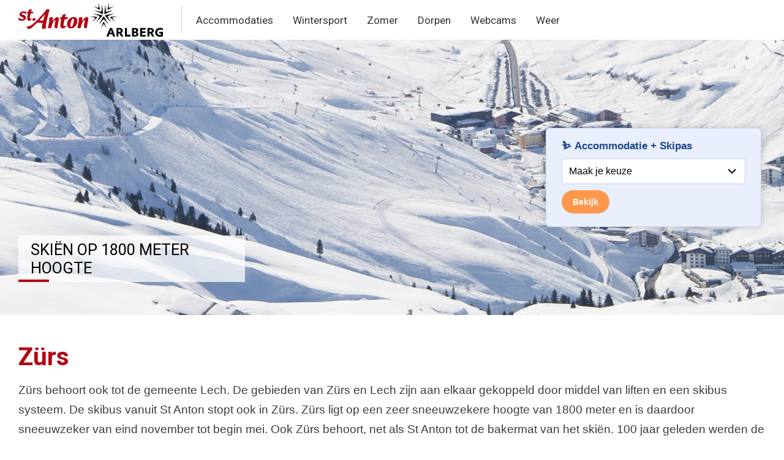

--- FILE ---
content_type: text/html; charset=UTF-8
request_url: https://www.stantonamarlberg.nl/regio/z%C3%BCrs
body_size: 6532
content:
<!DOCTYPE html>
<html lang="nl" dir="ltr" prefix="og: https://ogp.me/ns#">
  <head>
    <meta charset="utf-8" />
<meta name="description" content="Er zijn in Zürs geen aparte losstaande après ski locaties. Alles vind plaats in de aanwezige hotels." />
<link rel="canonical" href="https://www.stantonamarlberg.nl/regio/z%C3%BCrs" />
<meta name="Generator" content="Drupal 10 (https://www.drupal.org)" />
<meta name="MobileOptimized" content="width" />
<meta name="HandheldFriendly" content="true" />
<meta name="viewport" content="width=device-width, initial-scale=1.0" />
<link rel="shortcut icon" href="/sites/omni00.d8.webpactserver.nl/themes/custom/css/stanton/images/favicon.png" type="image/png" />

    <title>Zürs - wintersportplaats naast Lech</title>
    <link rel="stylesheet" media="all" href="/sites/omni00.d8.webpactserver.nl/files/css/css_GZ2z_oHK_VjIzbisQTcUpp64swz-PXrGjN00aEznrTw.css?delta=0&amp;language=nl&amp;theme=custom&amp;include=eJxFjlEOwyAMQy_UwZnSklGmkCAM27rTrxqi-7HsZ8nyJgQcfiXwsg2fGaDImFktnJ1V9qH2QuLoQe8B1GomSZ-z72iW_d20YYYotpLc0A5JGidFI22mFy5UKVYqO-b-n7iupa-SsHNYcKBxHlefiV_wP3XZQhf-AtIMTos" />
<link rel="stylesheet" media="all" href="/sites/omni00.d8.webpactserver.nl/files/css/css_oX9OX0SKiEScdmTe9zRJO5hrIzC-AF6ORQUT4htln94.css?delta=1&amp;language=nl&amp;theme=custom&amp;include=eJxFjlEOwyAMQy_UwZnSklGmkCAM27rTrxqi-7HsZ8nyJgQcfiXwsg2fGaDImFktnJ1V9qH2QuLoQe8B1GomSZ-z72iW_d20YYYotpLc0A5JGidFI22mFy5UKVYqO-b-n7iupa-SsHNYcKBxHlefiV_wP3XZQhf-AtIMTos" />
<link rel="stylesheet" media="all" href="//fonts.googleapis.com/css?family=Roboto:400,500,700" />
<link rel="stylesheet" media="all" href="/sites/omni00.d8.webpactserver.nl/files/css/css_5Y8ppx26-p3irn16sYqXFd0gJYz_b0uoLkVS79CTEOw.css?delta=3&amp;language=nl&amp;theme=custom&amp;include=eJxFjlEOwyAMQy_UwZnSklGmkCAM27rTrxqi-7HsZ8nyJgQcfiXwsg2fGaDImFktnJ1V9qH2QuLoQe8B1GomSZ-z72iW_d20YYYotpLc0A5JGidFI22mFy5UKVYqO-b-n7iupa-SsHNYcKBxHlefiV_wP3XZQhf-AtIMTos" />

    <script type="application/json" data-drupal-selector="drupal-settings-json">{"path":{"baseUrl":"\/","pathPrefix":"","currentPath":"node\/2447","currentPathIsAdmin":false,"isFront":false,"currentLanguage":"nl"},"pluralDelimiter":"\u0003","suppressDeprecationErrors":true,"gtag":{"tagId":"","consentMode":false,"otherIds":[],"events":[],"additionalConfigInfo":[]},"ajaxPageState":{"libraries":"eJxlj1sOwjAMBC9UmiMhtzFukBNH2QQopyeiKs-f1c6sZMmzErC6icDDvPXIAAlj52S-b1a4txJJw71jQ7XoTpYqdhC1ifSAuYT8b-uqIcluUSlVSy8tZqJ8rCROevzySGe6fcs4ZCokhfIC50vLpOPbjC3lNmnAwn7Aispx-_ES-Ar3zO3op4jmm_IDspZrCw","theme":"custom","theme_token":null},"ajaxTrustedUrl":[],"gtm":{"tagId":null,"settings":{"data_layer":"dataLayer","include_environment":false},"tagIds":["GTM-W2DKQK"]},"views":{"ajax_path":"\/views\/ajax","ajaxViews":{"views_dom_id:eb5a1ffb36df42bcf0c2f20c4cc9d4cf1c645898e8abec14a5b06b6c3dff40bc":{"view_name":"cfsiblings","view_display_id":"block_1","view_args":"158+150","view_path":"\/node\/2447","view_base_path":null,"view_dom_id":"eb5a1ffb36df42bcf0c2f20c4cc9d4cf1c645898e8abec14a5b06b6c3dff40bc","pager_element":0}}},"user":{"uid":0,"permissionsHash":"51439aa2b378674d5831c1ed27907d042980471842ed782c18ef064c4d6874fb"}}</script>
<script src="/sites/omni00.d8.webpactserver.nl/files/js/js_zSyGQ8Q50rGaF0WKwwTECNYdXJ0lcQ7nMqy9PXLYCbI.js?scope=header&amp;delta=0&amp;language=nl&amp;theme=custom&amp;include=eJxLLi0uyc_VT8_JT0rM0S1OLsosKCnWSc_PT89JjS9JTNdPBxLofL3ErMQKVMFcnbLM1PJifTAJlgcANDgisw"></script>
<script src="/modules/contrib/google_tag/js/gtag.js?t662d4"></script>
<script src="/modules/contrib/google_tag/js/gtm.js?t662d4"></script>

  </head>
  <body class="stanton page-node-2447 path-node page-node-type-page no-sidebars">
        <a href="#main-content" class="visually-hidden focusable skip-link">
      Overslaan en naar de inhoud gaan
    </a>
    <noscript><iframe src="https://www.googletagmanager.com/ns.html?id=GTM-W2DKQK"
                  height="0" width="0" style="display:none;visibility:hidden"></iframe></noscript>

      <div class="dialog-off-canvas-main-canvas" data-off-canvas-main-canvas>
    <div class="layout-container">

  <header role="banner">
      <div class="region region-header">
    <div id="block-custom-branding" class="block block-system block-system-branding-block">
  
    
        <a href="/" rel="home" class="site-logo">
      <img src="/sites/omni00.d8.webpactserver.nl/themes/custom/css/stanton/images/logo.svg" alt="Home" />
    </a>
      </div>
<div class="views-element-container block block-views block-views-blockhb-hbk" id="block-custom-views-block-hb-hbk">
  
    
      <div><div class="view view-hb view-id-hb view-display-id-hbk js-view-dom-id-d2ea1aa431eee7926d1772fad33392ed1f12d5c936174730b216f86538c4b278">
  
    
      
      <div class="view-content">
          <div class="views-row"></div>

    </div>
  
          </div>
</div>

  </div>
<div data-drupal-messages-fallback class="hidden"></div>
<nav role="navigation" aria-labelledby="block-hoofdmenustanton-menu" id="block-hoofdmenustanton" class="block block-menu navigation menu--main-menu-stanton">
            
  <h2 class="visually-hidden" id="block-hoofdmenustanton-menu">Hoofdmenu St. Anton</h2>
  

        
              <ul class="menu">
                    <li class="menu-item menu-item--expanded">
        <a href="/accommodaties" data-drupal-link-system-path="node/2423">Accommodaties</a>
                                <ul class="menu">
                    <li class="menu-item">
        <a href="/accommodaties/wintersport" data-drupal-link-system-path="node/2587">Wintersport</a>
              </li>
                <li class="menu-item">
        <a href="/accommodaties/inclusief_skipas" data-drupal-link-system-path="node/2588">Accommodatie + skipas</a>
              </li>
                <li class="menu-item">
        <a href="/accommodaties/vakantiehuizen" data-drupal-link-system-path="node/2589">Vakantiehuizen</a>
              </li>
                <li class="menu-item">
        <a href="/accommodaties/zomervakantie" data-drupal-link-system-path="node/2590">Zomervakantie</a>
              </li>
        </ul>
  
              </li>
                <li class="menu-item menu-item--expanded">
        <a href="/wintersport" data-drupal-link-system-path="node/2424">Wintersport </a>
                                <ul class="menu">
                    <li class="menu-item">
        <a href="/wintersport/skipas" data-drupal-link-system-path="node/2432">Skipas</a>
              </li>
                <li class="menu-item">
        <a href="/wintersport/pistekaart" data-drupal-link-system-path="node/2431">Pistekaart</a>
              </li>
                <li class="menu-item">
        <a href="/wintersport/skigebied" data-drupal-link-system-path="node/2430">Skigebied </a>
              </li>
                <li class="menu-item">
        <a href="/wintersport/skiverhuur" data-drupal-link-system-path="node/2433">Skiverhuur</a>
              </li>
                <li class="menu-item">
        <a href="/wintersport/skiles" data-drupal-link-system-path="node/2434">Skiles</a>
              </li>
                <li class="menu-item">
        <a href="/wintersport/kinderen" data-drupal-link-system-path="node/2435">Voor kinderen</a>
              </li>
                <li class="menu-item">
        <a href="/wintersport/funpark" data-drupal-link-system-path="node/2437">Funpark</a>
              </li>
                <li class="menu-item">
        <a href="/wintersport/apr%C3%A8s-ski" data-drupal-link-system-path="node/2438">Après-ski </a>
              </li>
                <li class="menu-item">
        <a href="/wintersport/buiten-de-piste" data-drupal-link-system-path="node/2439">Zwemmen, wandelen en meer</a>
              </li>
        </ul>
  
              </li>
                <li class="menu-item menu-item--expanded">
        <a href="/zomer" data-drupal-link-system-path="node/2425">Zomer</a>
                                <ul class="menu">
                    <li class="menu-item">
        <a href="/zomer/campings" data-drupal-link-system-path="node/2441">Campings</a>
              </li>
                <li class="menu-item">
        <a href="/zomer/wandelen" data-drupal-link-system-path="node/2442">Wandelen</a>
              </li>
                <li class="menu-item">
        <a href="/zomer/sport-en-activiteiten" data-drupal-link-system-path="node/2443">Sport en activiteit</a>
              </li>
        </ul>
  
              </li>
                <li class="menu-item menu-item--expanded menu-item--active-trail">
        <a href="/plaatsen" data-drupal-link-system-path="node/2426">Dorpen</a>
                                <ul class="menu">
                    <li class="menu-item">
        <a href="/regio/st-anton-am-arlberg" data-drupal-link-system-path="node/2444">St. Anton</a>
              </li>
                <li class="menu-item">
        <a href="/regio/stuben-am-arlberg" data-drupal-link-system-path="node/2445">Stuben</a>
              </li>
                <li class="menu-item">
        <a href="/regio/st-christoph-am-arlberg" data-drupal-link-system-path="node/2446">St. Christoph</a>
              </li>
                <li class="menu-item menu-item--active-trail">
        <a href="/regio/z%C3%BCrs" data-drupal-link-system-path="node/2447" class="is-active" aria-current="page">Zürs</a>
              </li>
                <li class="menu-item">
        <a href="/regio/lech-am-arlberg" data-drupal-link-system-path="node/2448">Lech</a>
              </li>
                <li class="menu-item">
        <a href="/regio/plattegrond-en-route" data-drupal-link-system-path="node/2449">Plattegrond en route</a>
              </li>
        </ul>
  
              </li>
                <li class="menu-item">
        <a href="/webcams" data-drupal-link-system-path="node/2427">Webcams</a>
              </li>
                <li class="menu-item">
        <a href="/weer" data-drupal-link-system-path="node/3821">Weer</a>
              </li>
        </ul>
  


  </nav>
<div id="block-responsivemenutoggle" class="block block-block-content block-block-content559aa06f-1ba4-48dd-ab7f-195deb8e4b4d">
  
    
      
            <div class="clearfix text-formatted field field--name-body field--type-text-with-summary field--label-hidden field__item"><p><a class="responsive-menu-toggle" href="#off-canvas" title="Menu"><span class="icon">&nbsp;</span></a></p>
</div>
      
  </div>

  </div>

  </header>

  
  

  

  

  

  <main role="main">
    <a id="main-content" tabindex="-1"></a>
    <div class="layout-content">
        <div class="region region-content">
    <div id="block-custom-content" class="block block-system block-system-main-block">
  
    
      
<article data-history-node-id="2447" class="node node--type-page node--view-mode-full">

  
    

  
  <div class="node__content">
    
      <div class="field field--name-field-paragraaf field--type-entity-reference-revisions field--label-hidden field__items">
              <div class="field__item">  <div class="verberginzetmob paragraph paragraph--type--headerinzet paragraph--view-mode--default">
  <div class="pwrap">
          
            <div class="field field--name-field-headerimg field--type-image field--label-hidden field__item">  <img loading="lazy" src="/sites/omni00.d8.webpactserver.nl/files/styles/header/public/headers/Z%C3%BCrs-am-arlberg-st-anton.jpg?itok=si_Xq8bn" width="1800" height="550" alt="Zürs am Arlberg dorpje" class="image-style-header" />


</div>
      
            <div class="clearfix text-formatted field field--name-field-tekst field--type-text-long field--label-hidden field__item"><p><iframe class="bookbox" frameborder="0" scrolling="no" src="/sites/omni00.d8.webpactserver.nl/files/stanton-boekboxskipas.html">Your browser does not support iframes.</iframe></p></div>
      
            <div class="clearfix text-formatted field field--name-field-titel field--type-text-long field--label-hidden field__item"><h2>Skiën op 1800 meter hoogte</h2></div>
      
      </div>
  </div>
</div>
              <div class="field__item">  <div class="paragraph paragraph--type--tekstvak paragraph--view-mode--default">
  <div class="pwrap">
          
            <div class="clearfix text-formatted field field--name-field-tekst field--type-text-long field--label-hidden field__item"><h1>Zürs</h1><p>Zürs behoort ook tot de gemeente Lech. De gebieden van Zürs en Lech zijn aan elkaar gekoppeld door middel van liften en een skibus systeem. De skibus vanuit St Anton stopt ook in Zürs. Zürs ligt op een zeer sneeuwzekere hoogte van 1800 meter en is daardoor sneeuwzeker van eind november tot begin mei. Ook Zürs behoort, net als St Anton tot de bakermat van het skiën. 100 jaar geleden werden de eerste ski lessen gegeven op de pistes van de Trittkopf. Zürs is een fraai dorpje, dat eigenlijk alleen maar uit 5 sterren hotels bestaat.</p></div>
      
      </div>
  </div>
</div>
              <div class="field__item">  <div class="paragraph paragraph--type--strfotolinks paragraph--view-mode--default">
  <div class="pwrap">
          
      <div class="field field--name-field-parimage field--type-image field--label-hidden field__items">
              <div class="field__item">  <img loading="lazy" src="/sites/omni00.d8.webpactserver.nl/files/styles/strookimg/public/paragraph/dreamstimelarge_53894982_0.jpg?itok=XvRP0xm_" width="1200" height="600" alt="zürs" class="image-style-strookimg" />


</div>
          </div>
  
            <div class="clearfix text-formatted field field--name-field-tekst field--type-text-long field--label-hidden field__item"><h2>Skimogelijkheden</h2>

<p>Het skiterrein in Zürs is iets uitdagender dan dat van Lech. Het doet ietwat "Frans" aan door de hoge ligging en doordat de meeste pistes boven de boomgrens zijn. Zürs is een erg goed alternatief als het in St Anton te druk op de pistes wordt. Vanuit Zürs kun je via de Seekopf bahn of Zürsersee lift via de Madloch lift een skiroute naar Lech nemen. Een erg mooie en niet al te zware route! Let wel op in het voor en na seizoen kunnen op deze route behoorlijk wat stenen liggen. Let wel op, dat als je in St Anton verblijft, en een dagje in Zürs aan het skiën bent, je tijdig de skibus terug neemt, richting Alpe Rauz (Valfagehrbahn). Deze lift is noodzakelijk om skiënd terug te komen in St Anton.</p></div>
      
      </div>
  </div>
</div>
              <div class="field__item">  <div class="paragraph paragraph--type--tekstvak paragraph--view-mode--default">
  <div class="pwrap">
          
            <div class="clearfix text-formatted field field--name-field-tekst field--type-text-long field--label-hidden field__item"><h2>Après-ski</h2>

<p>Er zijn in Zürs geen aparte losstaande après-ski locaties. Alles vind plaats in de aanwezige hotels. Skiclub Alpenrose of de bar in Hotel Hirlanda zijn plaatsen waar 's middags en 's avonds activiteiten plaatsvinden. Voor een wat uitgebreidere après-ski kan je het beste uitwijken naar St Anton (15 minuten met de auto)</p></div>
      
      </div>
  </div>
</div>
              <div class="field__item">  <div class="introtekst paragraph paragraph--type--view-invoegen paragraph--view-mode--default">
  <div class="pwrap">
          
            <div class="clearfix text-formatted field field--name-field-tekst field--type-text-long field--label-hidden field__item"><h2>Pistekaart Zürs</h2></div>
      
      <div class="field field--name-field-view-referentie field--type-viewsreference field--label-hidden field__items">
              <div class="field__item"><div class="views-element-container"><div class="view view-skigebied view-id-skigebied view-display-id-block_2 js-view-dom-id-1c2712bf3c6f04912a75f12e830c4708d2b8f098137099fb2288278bb51a9349">
  
    
      
      <div class="view-content">
          <div><div class="pkcwrap">
<div class="pistekaart"><a href="/sites/omni00.d8.webpactserver.nl/files/pistekaart/Pistekaart_Sankt_Anton_am_Arlberg-XL.jpg" target="_blank" title="Bekijk pistekaart XL">  <img loading="lazy" src="/sites/omni00.d8.webpactserver.nl/files/styles/pistekaart_teaser/public/pistekaart/Pistekaart_Sankt_Anton_am_Arlberg-XL.jpg?itok=h37KwhKP" width="850" height="450" alt="Pistekaart St. Anton am Arlberg en Lech" class="image-style-pistekaart-teaser" />


</a> </div>

<div class="resortstats">
<div class="kmpistetot sprite"><i class="pistot"></i>305 km piste totaal</div>
<div class="kmpiste pisteblauw">131 km blauwe piste <i class="kmperc">43 %</i> </div>
<div class="kmpiste pisterood">123 km rode piste <i class="kmperc">40 % </i> </div>
<div class="kmpiste pistezwart">51 km zwarte piste <i class="kmperc">17 % </i> </div>
<div class="gebiedstats sprite"><i class="hoogte"></i><strong>Dal:</strong> 1300 m - <strong>Top:</strong> 2811 m</div>
<div class="gebiedstats sprite"><i class="skilift"></i>11 gondels  |  46 stoelliften  | 28 sleepliften </div>
<div class="gebiedstats sprite"><i class="reistijd"></i>881 km v.a. Utrecht  |  reistijd: 9:15 uur</div>
</div>
</div>
<a href="/sites/omni00.d8.webpactserver.nl/files/pistekaart/Pistekaart_Sankt_Anton_am_Arlberg-XL.jpg" class="pinteract bekijkka showmobile" target="_blank">Bekijk pistekaart</a>
 <a rel="nofollow noopener" href="https://winter.intermaps.com/skiarlberg" class="pinteract" target="_blank">Interactieve pistekaart</a>



<div class="sglinks">
<a href="/wintersport/skiverhuur"><i class="sgskirent"></i>Skiverhuur</a>
<a href="/wintersport/skiles"><i class="sgskiles"></i>Skiles</a>
<a href="/wintersport/skipas"><i class="sgskipas"></i>Skipas</a>
<a href="/accommodaties/wintersport"><i class="sgacco"></i>Accommodaties</a>
</div>

</div>

    </div>
  
          </div>
</div>
</div>
          </div>
  
      </div>
  </div>
</div>
              <div class="field__item">  <div class="introtekst paragraph paragraph--type--tekstvak paragraph--view-mode--default">
  <div class="pwrap">
          
            <div class="clearfix text-formatted field field--name-field-tekst field--type-text-long field--label-hidden field__item"><h2>Plattegrond &amp; route</h2><p>Zürs ligt op 881 km rijden vanaf Utrecht en de reistijd bedraagt 9:16 uur. Zürs ligt op een hoogte van 1.716 meter.</p><ul class="linklijst"><li><a href="https://maps.app.goo.gl/c7LfEbTVRgdbTCwy7" target="_blank">Kaart / plattegrond (Google Maps)</a></li><li><a href="https://maps.app.goo.gl/JSJKXTuCUkKP2xTV9" target="_blank">Routekaart</a></li><li><strong>Vignet nodig</strong>: Ja</li></ul></div>
      
      </div>
  </div>
</div>
          </div>
  
  </div>

</article>

  </div>
<div class="views-element-container block block-views block-views-blockcfsiblings-block-1" id="block-cfbroertjes">
  
    
      <div><div class="view view-cfsiblings view-id-cfsiblings view-display-id-block_1 js-view-dom-id-eb5a1ffb36df42bcf0c2f20c4cc9d4cf1c645898e8abec14a5b06b6c3dff40bc">
  
    
      
      <div class="view-content">
          <div class="pbnav row3"><a href="/regio/st-anton-am-arlberg">
  <img loading="lazy" src="/sites/omni00.d8.webpactserver.nl/files/styles/bloknav/public/cards/st%20anton%20dorfstrasse%20winter%20%28Small%29.jpg?itok=uSIffw80" width="600" height="600" alt="Dorpsstraat St. Anton" class="image-style-bloknav" />


 
<div class="pbtitle">St. Anton<div class="pbmore">Lees meer</div></div>
 </a></div>
    <div class="pbnav row3"><a href="/regio/lech-am-arlberg">
  <img loading="lazy" src="/sites/omni00.d8.webpactserver.nl/files/styles/bloknav/public/cards/Lech%20am%20Arlberg.jpg?itok=Nw-w1YCw" width="600" height="600" alt="Lech am Arlberg" class="image-style-bloknav" />


 
<div class="pbtitle">Lech<div class="pbmore">Lees meer</div></div>
 </a></div>
    <div class="pbnav row3"><a href="/regio/st-christoph-am-arlberg">
  <img loading="lazy" src="/sites/omni00.d8.webpactserver.nl/files/styles/bloknav/public/cards/St%20Christoph.jpg?itok=djUaxVOW" width="600" height="600" alt="St. Christoph dorp" class="image-style-bloknav" />


 
<div class="pbtitle">St. Christoph<div class="pbmore">Lees meer</div></div>
 </a></div>

    </div>
  
        <nav class="pager" role="navigation" aria-labelledby="pagination-heading">
    <h4 id="pagination-heading" class="pager__heading visually-hidden">Paginering</h4>
    <ul class="pager__items js-pager__items">
                    <li class="pager__item is-active">
          Pagina 1        </li>
                    <li class="pager__item pager__item--next">
          <a href="/regio/z%C3%BCrs?page=1" title="Ga naar volgende pagina" rel="next">
            <span class="visually-hidden">Volgende pagina</span>
            <span aria-hidden="true">Meer bekijken »</span>
          </a>
        </li>
          </ul>
  </nav>

          </div>
</div>

  </div>
<div class="views-element-container block block-views block-views-blockcontentfooter-block-1" id="block-confoot">
  
    
      <div><div class="view view-contentfooter view-id-contentfooter view-display-id-block_1 js-view-dom-id-aa03c3d958a0ece505236238552307328ee1c44a8b56f42912b74a1cb8bd2e2e">
  
    
      
      <div class="view-content">
          <div class="cfnav row4"><a href="/accommodaties/wintersport">
<div class="cfimg">  <img loading="lazy" src="/sites/omni00.d8.webpactserver.nl/files/styles/bloknav/public/cards/wintersport%20accommodatie.jpg?itok=CRmRZFfk" width="600" height="600" alt="" class="image-style-bloknav" />


<div class="cflabel">Boek nú</div></div>
<div class="cfcon">
<div class="cftitle">Ski accommodaties</div>
<div class="cfsubtitle">Bekijk ons geselecteerde aanbod wintersport accommodaties</div> 
</div>
</a></div>
    <div class="cfnav row4"><a href="/wintersport/skiverhuur">
<div class="cfimg">  <img loading="lazy" src="/sites/omni00.d8.webpactserver.nl/files/styles/bloknav/public/cards/ski%27s_0.jpg?itok=Dam1_GRi" width="600" height="600" alt="" class="image-style-bloknav" />


<div class="cflabel">Reserveren</div></div>
<div class="cfcon">
<div class="cftitle">Skiverhuur</div>
<div class="cfsubtitle">Reserveer ski&#039;s online voor de laagste prijs.</div> 
</div>
</a></div>
    <div class="cfnav row4"><a href="/wintersport/skiles">
<div class="cfimg">  <img loading="lazy" src="/sites/omni00.d8.webpactserver.nl/files/styles/bloknav/public/cards/skiles_0.jpg?itok=1eTEQQPF" width="600" height="600" alt="" class="image-style-bloknav" />


</div>
<div class="cfcon">
<div class="cftitle">Skiles reserveren</div>
<div class="cfsubtitle">Bekijk de lespakketten en reserveer online.</div> 
</div>
</a></div>
    <div class="cfnav row4"><a href="/wintersport/skipas">
<div class="cfimg">  <img loading="lazy" src="/sites/omni00.d8.webpactserver.nl/files/styles/bloknav/public/cards/in%20de%20skilift.jpg?itok=erGA0dzM" width="600" height="600" alt="Skipas" class="image-style-bloknav" />


</div>
<div class="cfcon">
<div class="cftitle">Skipas</div>
<div class="cfsubtitle">Skipas prijzen en tariefgroepen</div> 
</div>
</a></div>

    </div>
  
          </div>
</div>

  </div>

  </div>

    </div>
    
    
  </main>

      <footer role="contentinfo">
        <div class="region region-footer">
    <div id="block-footerplaceholder" class="block block-block-content block-block-contentf5473b0d-1f72-4459-9642-f619003d2b87">
  
    
      
            <div class="clearfix text-formatted field field--name-body field--type-text-with-summary field--label-hidden field__item"><div class="footermenuwrap"><ul class="footermenu list-unstyled">
<li>Accommodaties</li>
<li><a href="/accommodaties/wintersport">Wintersport accommodaties</a></li>
<li><a href="/accommodaties/inclusief_skipas">Accommodatie + Skipas</a></li>
<li><a href="/accommodaties/vakantiehuizen">Vakantiehuizen</a></li>
<li><a href="/accommodaties/zomervakantie">Zomervakantie</a></li>
</ul>

<ul class="footermenu list-unstyled">
<li>Meest bekeken</li>
<li><a href="/webcams">Webcams</a></li>
<li><a href="/wintersport/skipas">Skipas prijzen</a></li>
<li><a href="/wintersport/pistekaart">Pistekaart</a></li>
<li><a href="/weer">Weer &amp; sneeuw </a></li>
<li><a href="/wintersport/skigebied">Skigebied</a></li>
<li><a href="/wintersport/après-ski">Après-ski</a></li>
<li><a href="/zomer">Beleef de zomer</a></li>
</ul>

<ul class="footermenu list-unstyled">
<li>Dorpen</li>
<li><a href="/regio/st-anton-am-arlberg">St. Anton</a></li>
<li><a href="/regio/lech-am-arlberg">Lech</a></li>
<li><a href="/regio/st-christoph-am-arlberg">St. Christoph</a></li>
<li><a href="/regio/zürs">Zürs</a></li>
<li><a href="/regio/stuben-am-arlberg">Stuben</a></li>
</ul>

<a class="maplink" href="/regio/plattegrond-en-route">
<div class="map">
<i></i>
</div>
</a></div>


<div class="footer-legal">
<ul class="list-unstyled copyright">
<li>© <a href="http://www.united-orange.com" target="_blank" title="visit www.united-orange.com">United Orange B.V.</a></li>
<li><a href="/disclaimer" title="Voorwaarden &amp; privacy">Terms &amp; Privacy</a></li>
<li><a href="/contact">Contact</a></li>
</ul>
</div>

</div>
      
  </div>

  </div>

    </footer>
  
</div>
  </div>

    
    <script src="/sites/omni00.d8.webpactserver.nl/files/js/js_x39AcDmdgLyX3kJh7cXqbg0RNoqYFTBqow9zJfllAFI.js?scope=footer&amp;delta=0&amp;language=nl&amp;theme=custom&amp;include=eJxLLi0uyc_VT8_JT0rM0S1OLsosKCnWSc_PT89JjS9JTNdPBxLofL3ErMQKVMFcnbLM1PJifTAJlgcANDgisw"></script>

    <a href="#top" class="scroll-to-top" alt="Naar boven" title="Naar boven"></a>
  </body>
</html>


--- FILE ---
content_type: text/html
request_url: https://www.stantonamarlberg.nl/sites/omni00.d8.webpactserver.nl/files/stanton-boekboxskipas.html
body_size: 735
content:



<!DOCTYPE html>
<html>
	
<head>
 <meta charset="utf-8" />
<meta name="HandheldFriendly" content="true" />
<meta name="viewport" content="width=device-width, initial-scale=1.0" />
<link rel="stylesheet" type="text/css" href="boekbox.css">  
<meta name="robots" content="noindex">

<style>

</style>	
	
</head>	

	
	
<body>

<h2>⛷️ Accommodatie + Skipas</h2>	
<script src="https://ajax.googleapis.com/ajax/libs/jquery/2.1.1/jquery.min.js"></script>
<select id="select-id1" name="select-id">
<option value="https://www.sunweb.nl/wintersport/reizen?tt=2830_12_28432_antonbboxskipas&r=%2Fwintersport%2Fzoeken%3FCity%3D225" selected="">Maak je keuze</option>
<optgroup label="Accommodaties">
<option value="https://www.sunweb.nl/wintersport/reizen?tt=2830_12_28432_antonbboxskipas&r=%2Fwintersport%2Fzoeken%3FCity%3D225">Sunweb (10)</option>
<option value="https://reis.tui.nl/c?c=433&m=12&a=28432&r=antonbboxskipas&u=%2Freizen%2Foostenrijk%2Fski-arlberg%2Ftirol%2Fst-anton-am-arlberg%2F%3F_smstate%3D1%245_30010_1%2437_30005_4">TUI (3)</option>
<option value="http://www.summittravel.nl/wintersportvakantie/?tt=23669_12_28432_antonbboxskipas&r=%2Fwintersport%2Fst-anton">Summit Travel (4)</option>
<option value="https://whitelabel.snowtrex.nl/zoeken_boeken.html?code=6250&subcode=antonbboxskipas#destinationId=511">Snowtrex (5)</option>
</optgroup>
 <optgroup label="Overige">
<option value="http://www.chalet.nl/winter/?tt=202_12_28432_antonbboxskipas&r=https%3A%2F%2Fwww.chalet.nl%2Fzoek-en-boek.php%3Fh%3D1%26pl%255B%255D%3D816">Chalets</option>
<option value="https://www.checkyeti.com/nl/winter/oostenrijk/st-anton/skischool?fltrproductTypes=skiing-kids&fltrproductCategories=group&utm_source=partner&utm_medium=integration&utm_campaign=united-orange&utm_content=skiles-cta&utm_term=stantonamarlberg.nl&mediumId=integration&campaignId=stantonamarlberg.nl&contentId=skiles-arr&referralId=united-orange">Skiles reserveren</option>
<option value="https://www.intersportrent.at/skirent-st-anton-am-arlberg~12382?partid=313bdeae236e4f2f8be08dc21ae4d687">Ski's huren</option>
</optgroup>
</select>
<button id="ga1">Bekijk</button>

<script src="boekbox.js"></script>


</body>
</html>

--- FILE ---
content_type: text/css
request_url: https://www.stantonamarlberg.nl/sites/omni00.d8.webpactserver.nl/files/css/css_5Y8ppx26-p3irn16sYqXFd0gJYz_b0uoLkVS79CTEOw.css?delta=3&language=nl&theme=custom&include=eJxFjlEOwyAMQy_UwZnSklGmkCAM27rTrxqi-7HsZ8nyJgQcfiXwsg2fGaDImFktnJ1V9qH2QuLoQe8B1GomSZ-z72iW_d20YYYotpLc0A5JGidFI22mFy5UKVYqO-b-n7iupa-SsHNYcKBxHlefiV_wP3XZQhf-AtIMTos
body_size: 20015
content:
/* @license GPL-2.0-or-later https://www.drupal.org/licensing/faq */
:root{--mm-ocd-width:80%;--mm-ocd-min-width:200px;--mm-ocd-max-width:440px}body.mm-ocd-opened{overflow-y:hidden;-ms-scroll-chaining:none;overscroll-behavior:none}.mm-ocd{position:fixed;top:0;right:0;bottom:100%;left:0;z-index:9999;overflow:hidden;-ms-scroll-chaining:none;overscroll-behavior:contain;background:rgba(0,0,0,0);-webkit-transition-property:bottom,background-color;-o-transition-property:bottom,background-color;transition-property:bottom,background-color;-webkit-transition-duration:0s,.3s;-o-transition-duration:0s,.3s;transition-duration:0s,.3s;-webkit-transition-timing-function:ease;-o-transition-timing-function:ease;transition-timing-function:ease;-webkit-transition-delay:.45s,.15s;-o-transition-delay:.45s,.15s;transition-delay:.45s,.15s}.mm-ocd--open{bottom:0;background:rgba(0,0,0,.25);-webkit-transition-delay:0s;-o-transition-delay:0s;transition-delay:0s}.mm-ocd__content{position:absolute;top:0;bottom:0;z-index:2;width:80%;width:var(--mm-ocd-width);min-width:200px;min-width:var(--mm-ocd-min-width);max-width:440px;max-width:var(--mm-ocd-max-width);background:#fff;-webkit-transition-property:-webkit-transform;transition-property:-webkit-transform;-o-transition-property:transform;transition-property:transform;transition-property:transform,-webkit-transform;-webkit-transition-duration:.3s;-o-transition-duration:.3s;transition-duration:.3s;-webkit-transition-timing-function:ease;-o-transition-timing-function:ease;transition-timing-function:ease}.mm-ocd--left .mm-ocd__content{left:0;-webkit-transform:translate3d(-100%,0,0);transform:translate3d(-100%,0,0)}.mm-ocd--right .mm-ocd__content{right:0;-webkit-transform:translate3d(100%,0,0);transform:translate3d(100%,0,0)}.mm-ocd--open .mm-ocd__content{-webkit-transform:translate3d(0,0,0);transform:translate3d(0,0,0)}.mm-ocd__backdrop{position:absolute;top:0;bottom:0;z-index:3;width:calc(100% - 80%);width:calc(100% - var(--mm-ocd-width));min-width:calc(100% - 440px);min-width:calc(100% - var(--mm-ocd-max-width));max-width:calc(100% - 200px);max-width:calc(100% - var(--mm-ocd-min-width));background:rgba(3,2,1,0)}.mm-ocd--left .mm-ocd__backdrop{right:0}.mm-ocd--right .mm-ocd__backdrop{left:0}.mm-spn,.mm-spn a,.mm-spn li,.mm-spn span,.mm-spn ul{display:block;padding:0;margin:0;-webkit-box-sizing:border-box;box-sizing:border-box}:root{--mm-spn-item-height:50px;--mm-spn-item-indent:20px;--mm-spn-line-height:24px}.mm-spn{width:100%;height:100%;-webkit-tap-highlight-color:transparent;-webkit-overflow-scrolling:touch;overflow:hidden;-webkit-clip-path:inset(0 0 0 0);clip-path:inset(0 0 0 0);-webkit-transform:translateX(0);-ms-transform:translateX(0);transform:translateX(0)}.mm-spn ul{-webkit-overflow-scrolling:touch;position:fixed;top:0;left:100%;bottom:0;z-index:2;width:130%;padding-right:30%;line-height:24px;line-height:var(--mm-spn-line-height);overflow:visible;overflow-y:auto;background:inherit;-webkit-transition:left .3s ease 0s;-o-transition:left .3s ease 0s;transition:left .3s ease 0s;cursor:default}.mm-spn ul:after{content:'';display:block;height:50px;height:var(--mm-spn-item-height)}.mm-spn>ul{left:0}.mm-spn ul.mm-spn--open{left:0}.mm-spn ul.mm-spn--parent{left:-30%;overflow-y:hidden}.mm-spn li{position:relative;background:inherit;cursor:pointer}.mm-spn li:before{content:'';display:block;position:absolute;top:25px;top:calc(var(--mm-spn-item-height)/ 2);right:25px;right:calc(var(--mm-spn-item-height)/ 2);z-index:0;width:10px;height:10px;border-top:2px solid;border-right:2px solid;-webkit-transform:rotate(45deg) translate(0,-50%);-ms-transform:rotate(45deg) translate(0,-50%);transform:rotate(45deg) translate(0,-50%);opacity:.4}.mm-spn li:after{content:'';display:block;margin-left:20px;margin-left:var(--mm-spn-item-indent);border-top:1px solid;opacity:.15}.mm-spn a,.mm-spn span{position:relative;z-index:1;padding:13px 20px;padding:calc((var(--mm-spn-item-height) - var(--mm-spn-line-height))/ 2) var(--mm-spn-item-indent)}.mm-spn a{background:inherit;color:inherit;text-decoration:none}.mm-spn a:not(:last-child){width:calc(100% - 50px);width:calc(100% - var(--mm-spn-item-height))}.mm-spn a:not(:last-child):after{content:'';display:block;position:absolute;top:0;right:0;bottom:0;border-right:1px solid;opacity:.15}.mm-spn span{background:0 0}.mm-spn.mm-spn--navbar{cursor:pointer}.mm-spn.mm-spn--navbar:before{content:'';display:block;position:absolute;top:25px;top:calc(var(--mm-spn-item-height)/ 2);left:20px;left:var(--mm-spn-item-indent);width:10px;height:10px;margin-top:2px;border-top:2px solid;border-left:2px solid;-webkit-transform:rotate(-45deg) translate(50%,-50%);-ms-transform:rotate(-45deg) translate(50%,-50%);transform:rotate(-45deg) translate(50%,-50%);opacity:.4}.mm-spn.mm-spn--navbar.mm-spn--main{cursor:default}.mm-spn.mm-spn--navbar.mm-spn--main:before{content:none;display:none}.mm-spn.mm-spn--navbar:after{content:attr(data-mm-spn-title);display:block;position:absolute;top:0;left:0;right:0;height:50px;height:var(--mm-spn-item-height);padding:0 40px;padding:0 calc(var(--mm-spn-item-indent) * 2);line-height:50px;line-height:var(--mm-spn-item-height);opacity:.4;text-align:center;overflow:hidden;white-space:nowrap;-o-text-overflow:ellipsis;text-overflow:ellipsis}.mm-spn.mm-spn--navbar.mm-spn--main:after{padding-left:20px;padding-left:var(--mm-spn-item-indent)}.mm-spn.mm-spn--navbar ul{top:51px;top:calc(var(--mm-spn-item-height) + 1px)}.mm-spn.mm-spn--navbar ul:before{content:'';display:block;position:fixed;top:inherit;z-index:2;width:100%;border-top:1px solid currentColor;opacity:.15}.mm-spn.mm-spn--light{color:#444;background:#f3f3f3}.mm-spn.mm-spn--dark{color:#ddd;background:#333}.mm-spn.mm-spn--vertical{overflow-y:auto}.mm-spn.mm-spn--vertical ul{width:100%;padding-right:0;position:static}.mm-spn.mm-spn--vertical ul ul{display:none;padding-left:20px;padding-left:var(--mm-spn-item-indent)}.mm-spn.mm-spn--vertical ul ul:after{height:25px;height:calc(var(--mm-spn-item-height)/ 2)}.mm-spn.mm-spn--vertical ul.mm-spn--open{display:block}.mm-spn.mm-spn--vertical li.mm-spn--open:before{-webkit-transform:rotate(135deg) translate(-50%,0);-ms-transform:rotate(135deg) translate(-50%,0);transform:rotate(135deg) translate(-50%,0)}.mm-spn.mm-spn--vertical ul ul li:last-child:after{content:none;display:none}
body{font-family:Arial,sans-serif;-webkit-font-smoothing:antialiased;-moz-osx-font-smoothing:grayscale;font-size:1.2rem;color:#3b3b3b;background:#FFF;}iframe.bookboxlogo{height:400px;}.partner-search{display:inline-flex;align-items:center;gap:5px;padding:8px 10px;border:1px solid #ddd;border-radius:999px;background:#fff;transition:transform 0.25s ease;position:relative;margin-left:15px;margin-right:15px;will-change:transform;}.partner-search:hover{transform:scale(1.04);}.partner-search .icon{font-size:18px;line-height:1;opacity:0.8;}.partner-search select{appearance:none;-webkit-appearance:none;-moz-appearance:none;width:100%;border:0;background:transparent;padding:10px 36px 10px 6px;font-size:16px;cursor:pointer;outline:none;}.partner-search .go{border:0;background:#e31e26;color:#fff;width:42px;height:42px;border-radius:999px;cursor:pointer;display:grid;place-items:center;justify-content:center;}.partner-search .go:hover{filter:brightness(0.95);}.partner-search .go span{font-size:18px;line-height:1;}.block-views-blockhb-hbk{display:none;}a.hb{border:none;background-color:#ff984c;color:#FFF;border-radius:100%;width:45px;height:45px;display:flex;justify-content:center;align-items:center;font-size:10px;font-weight:bold;}.scroll-to-top{display:none;position:fixed;bottom:20px;right:15px;width:28px;height:28px;border-radius:200px;background-color:#1b427a;background-image:url(/sites/lg/themes/custom/images/icon-scroll-up.svg);background-size:18px auto;background-repeat:no-repeat;background-position:center 7px;border:solid 2px #FFF;}header{width:100%;background-color:#FFF;z-index:999;box-shadow:0px 0 6px 0px rgb(0 0 0 / 33%);}.view-boekknop .view-filters{display:none;}.view-boekknop h3.viewheader{margin:0 0 25px 0;text-align:center;font-size:26px;}.view-boekknop .view-filters{padding-left:initial;padding-right:initial;}.view-boekknop .views-exposed-form{border:solid 2px #dcd8d28f;border-radius:8px;}.view-boekknop .views-exposed-form .form--inline .form-item{margin-right:1.2rem;}.view-boekknop fieldset{margin-left:10px;}.view-id-boekknop.view-display-id-block_2 .form--inline{background-color:transparent;padding:0 10px 3px 10px;display:flex;align-items:center;}.view-id-boekknop.view-display-id-block_2 .view-boekknop .form-type-radio{border:none;background-color:transparent;font-size:17px;}.view-id-boekknop.view-display-id-block_2.view-boekknop select{width:100%;border-radius:100px;font-size:19px;background-color:#FFF;padding:10px 20px;border:none;color:#222;margin-right:10px;}.view-id-boekknop.view-display-id-block_2.view-boekknop select:hover{cursor:pointer;}.bookingheader:before{opacity:1;transform:scaleX(-1);background-image:url(/sites/omni00.d8.webpactserver.nl/files/styles/header/public/2020-04/solden-wintersport.jpg);background-repeat:no-repeat;background-size:cover;content:'';width:100%;display:flex;height:450px;z-index:-1;position:absolute;}.bookingheader.bookingheaderwinter::before{opacity:1;transform:scaleX(-1);background-image:url(/sites/omni00.d8.webpactserver.nl/files/styles/header/public/2020-04/solden-wintersport.jpg);}.bookingheader{background-color:#0648983d;height:450px;display:flex;}.bookingheader .bookingcard{max-width:925px;margin:auto;box-shadow:none;background:none;}.bookingheader2{height:500px;display:flex;justify-content:center;align-items:center;}.bookingheader2:before{background-image:url(https://www.saalbach-hinterglemm.nl/sites/omni00.d8.webpactserver.nl/files/styles/header/public/2020-05/saalbach-wintersporters.jpg);background-repeat:no-repeat;background-size:cover;content:'';width:100%;display:flex;height:500px;z-index:-1;position:absolute;}.bookingheader2 .bookingcard{max-width:800px;max-height:400px;box-shadow:none;background-color:#ffc00f;border-radius:0;}body.user-logged-in header{position:relative;}.region-footer{max-width:1250px;margin-left:auto;margin-right:auto;position:relative;padding-left:15px;padding-right:15px;box-sizing:border-box;}.region-header{max-width:1250px;margin-left:auto;margin-right:auto;position:relative;display:flex;}p{margin:0 0 17px 0;line-height:1.7;}a{text-decoration:none;color:inherit;}p a,main a{color:#408cd5;text-decoration:none;}p a:hover,main a:hover{text-decoration:none;color:#257acc;}main{padding-bottom:40px;}.paragraph--type--tekstvak a,.linkbox a,.paragraph--type--strfotolinks a,.paragraph--type--strfotorechts a,.paragraph--type--multitekst a{color:#408cd5;font-weight:bold;border-bottom:solid 2px #2d7cc754;}.paragraph--type--tekstvak a:hover,.linkbox a:hover,.paragraph--type--strfotolinks a:hover,.paragraph--type--strfotorechts a:hover,.paragraph--type--multitekst a:hover{text-decoration:none;border-bottom:solid 2px #2d7cc79e;color:#1b6dbc;}h1{margin-top:0;margin-bottom:15px;font-family:'Roboto',sans-serif;font-size:2.5rem;}h2{margin-bottom:12px;font-family:'Roboto',sans-serif;font-size:2.1rem;}h3{margin-bottom:10px;font-family:'Roboto',sans-serif;font-size:1.6rem;}div#searchboxholder{display:flex;width:100%;flex-wrap:nowrap;justify-content:center;}div#searchbox{width:100%;max-width:1220px;}form p{margin:0;padding:0;}#searchboxHolder{max-width:fit-content;}#searchbox fieldset{background-color:transparent;display:flex;gap:10px;align-items:center;border:none;padding:10px;}.date{position:relative;width:100%;}select#destination,select#adults,select#children{background-color:#fff;padding:12px 10px;border:none;font-size:16px;border-radius:4px;cursor:pointer;box-shadow:0 0 6px #00000012;border:none;color:#212529;transition:all .1s ease-in-out;-moz-transition:all .1s ease-in-out;-webkit-transition:all .1s ease-in-out;height:47px;width:100%;}select#destination:hover,select#adults:hover,select#children:hover{box-shadow:0 0 6px #00000063;}select#destination{background:url(/sites/omni00.d8.webpactserver.nl/themes/custom/images/location.svg) no-repeat;background-position:7px 50%;background-size:24px;background-color:#FFF;text-indent:20px;min-width:220px;}div#destinationSearch{position:relative;height:47px;}div#inout{display:flex;gap:10px;align-items:center;}.date label{position:absolute;top:8px;padding:0;margin:0;font-size:11px;pointer-events:none;display:flex;left:41px;color:#262626;}input.datepicker{border-radius:4px;cursor:pointer;padding:20px 20px 6px 40px;font-size:16px;border-radius:4px;box-shadow:0 0 6px #00000012;border:none;color:#212529;background-color:#FFF;transition:all .1s ease-in-out;-moz-transition:all .1s ease-in-out;-webkit-transition:all .1s ease-in-out;height:47px;width:100%;box-sizing:border-box;}input.datepicker:hover{box-shadow:0 0 6px #00000063;}input.editOption{width:90%;height:43px;position:absolute;top:0;border:none;text-indent:15px;border:none;font-size:16px !important;box-sizing:border-box;bottom:0;margin:auto;margin-left:1px;}i.formicon{position:absolute;top:50%;transform:translateY(-50%);left:10px;pointer-events:none;width:19px;height:20px;font-size:12px;background:url(/sites/omni00.d8.webpactserver.nl/themes/custom/images/sprite.svg) no-repeat;background-position:-139px -147px;background-size:700px;}button{background-color:#ff984c;color:#FFF;font-weight:bold;font-size:17px;padding:10px 20px;border:none;border-radius:1000px;cursor:pointer;transition:all .3s ease-in-out;-moz-transition:all .3s ease-in-out;-webkit-transition:all .3s ease-in-out;width:115px;}button:hover{background-color:#f98631;}div#guests div{position:relative;}div#guests label{position:absolute;top:8px;padding:0;margin:0;font-size:11px;pointer-events:none;display:flex;left:13px;color:#262626;}div#guests select{width:90px;padding-top:18px;padding-bottom:7px;padding-left:12px;-webkit-appearance:none;-moz-appearance:none;appearance:none;background-image:none;}.searchboxwidget{background-color:#e9effc;padding:10px 0;text-align:center;}@media screen and (max-width:900px){.collapse.showme h2,.collapse.hideme h2{display:inline;}.block-views-blockhb-hbk{display:flex;align-items:center;margin-right:10px !important;}}.collapse.hideme .showhide{display:none;}.collapse h2{display:none;position:relative;font-size:22px;padding:0;margin:0;box-sizing:border-box;color:#3251a0;}.collapse h2:after{content:'❯ ';transform:rotate(-270deg);display:inline-block;margin-left:13px;}.collapse.showme h2:after{content:'❯ ';transform:rotate(270deg);}.collapse h3{display:none;color:#FFF;font-size:20px;padding:0 10px;margin-top:3px;margin-bottom:2px;}@media screen and (max-width:900px){.collapse h3{display:block;color:#2d4d97;}}.guests{display:grid;grid-template-columns:1fr 1fr;gap:10px;}.guests label{font-size:12px;color:#262626;display:block;margin:2px 0 4px;}.view-cards{padding-left:15px;padding-right:15px;}.view-cards .view-content{display:flex;flex-wrap:wrap;gap:1.5rem;align-items:stretch;margin:0;padding:0;justify-content:center;}.card{background-color:#FFF;position:relative;transition:0.2s ease-out;border:solid 1px #e9e9e9;border-radius:5px;overflow:hidden;box-shadow:0 0 8px #00000014;box-sizing:border-box;}.skipashome .card{background-color:#FFF;}.view-cards img{height:auto;width:100%;max-width:100%;float:left;max-height:300px;object-fit:cover;}.view-cards h3{margin:4px 0 8px 0;font-size:1.6rem;}.cardwrap{padding:20px 20px 10px 20px}.cardimgwrap{position:relative;display:inline-block;position:relative;width:100%;}.cardcta{padding:0 20px 14px 20px;margin-top:auto;}.cardlabel{position:absolute;bottom:10px;right:10px;background:#f7f25a;background:linear-gradient(90deg,rgba(247,242,90,1) 1%,rgba(250,231,60,1) 49%);color:#413f3f;font-size:15px;font-weight:bold;padding:5px 14px;border-radius:2px;}.cardsub{line-height:26px;font-size:1.05rem;min-height:45px;}.richcard .cardsub{font-size:17px;}.richcard h3{font-size:27px !important;margin-top:8px;line-height:26px;}.tipbar{background-color:#fdfaed;border:solid 1px #f7e1c7;display:inline-block;width:100%;padding:17px 20px 21px 20px;box-sizing:border-box;}.tipbar ul li:first-child:before{content:'👉  ';font-size:27px;display:contents;margin-right:5px;}.tipbar ul{padding:0;margin:0;}.tipbar ul li{list-style-type:none;padding:0;margin:0;display:inline-flex;}.tipbar ul li:first-child{margin-left:5px;margin-right:10px;font-weight:bold;font-size:20px;}.tipbar ul li a{margin-right:15px;font-family:'Roboto';}.view-bcom .view-display-id-block_3{padding:20px;}.view-display-id-block_3 .view-content{width:100%;}div.tbut{box-sizing:border-box;background-color:#ff9b00;border-radius:3px;font-weight:bold;position:relative;box-shadow:0 3px #ccc;font-size:22px;color:#FFF;flex:1 0 30%;}div.tbut a{color:#FFF;padding:10px 20px;width:100%;display:flex;flex-direction:column;box-sizing:border-box;}div.tbut a:hover{text-decoration:none;}div.tbut:hover{text-decoration:none;background-color:#ffa400;}.view-bcom .view-display-id-block_3 .view-content div:nth-child(even) a{margin-right:0;}.btexq{font-size:13px;color:#FFF;}div.tbut::after{content:'';background:url(/sites/omni00.d8.webpactserver.nl/themes/custom/images/sprite.svg)no-repeat;background-size:1000px;width:30px;height:30px;display:block;position:absolute;right:10px;top:0;bottom:0;margin:auto;background-position:-50px -116px;border-radius:1000px;background-color:#FFF;}.view-bcom{padding-left:15px;padding-right:15px;margin-top:10px;}.view-bcom .view-content{display:flex;flex-wrap:wrap;gap:1.5rem;}.bcom{display:flex;flex:1 0 30%;align-items:center;margin-bottom:10px;border-radius:4px;color:inherit;}.bcom a{width:100%;display:flex;color:inherit;position:relative;align-items:center;padding:15px 0 10px 0;border-bottom:none;background-color:#FFF;box-shadow:0 0 7px 2px #e2e2e2f0;border-radius:3px;transition:0.2s ease-out;}.skipashome .bcom a{background-color:#FFF;border:none;}.bcom:hover,.bcom a:hover{transform:translate(0,-2px);text-decoration:none;color:initial;}.bcomwrap{padding-right:15px;}.bcomcity{font-weight:bold;font-size:13px;text-transform:uppercase;margin-bottom:3px;}.bcomstars{background:url(/sites/omni00.d8.webpactserver.nl/themes/custom/images/sprite.svg) no-repeat;background-size:700px;display:inline-block;background-position:-84px 0px;width:51px;height:13px;}.bcomlab{background-color:#b29e6a;color:#FFF;font-weight:bold;text-transform:uppercase;font-size:13px;padding:4px 6px;position:absolute;left:0;top:-11px;z-index:1;display:none;border-radius:4px;}.bcomlog img{max-height:48px;width:auto;max-width:110px;height:auto;margin-left:20px;margin-right:14px;}.bcomq{font-size:15px;display:flex;align-items:center;color:#808080;}.bcomkw{background-color:#ff984c;height:20px;width:20px;border-radius:1000px;position:absolute;right:10px;top:0;bottom:0;margin:auto;color:white;font-weight:bold;display:flex;align-items:center;justify-content:center;}.bcomkw:hover{background-color:#44bb6d;text-decoration:none;}.view-bcom .pager a{font-size:15px;background-color:transparent;background-image:none;padding:0;color:#b4b2b2 !important;font-weight:normal;}.view-bcom .pager a:hover{background-color:transparent;}.view-bcom .pager__items{margin:0;text-align:right;margin-right:3%;}.view-boekknop{padding-left:15px;padding-right:15px;}.view-boekknop a{border-bottom:none;}.view-boekknop .view-content{display:flex;flex-wrap:wrap;gap:1.5rem;align-items:stretch;margin:0;padding:0;justify-content:center;}.view-boekknop .row3{box-shadow:0 0 10px #00000017;border-radius:7px;border:solid 1px #cfcfcf;background-color:#FFF;box-sizing:border-box;}.view-boekknop .row3:hover{box-shadow:0 0 10px #00000042;}a.bk{position:relative;transition:0.2s ease-out;background-color:transparent;}a.bk:hover{text-decoration:none;}.bkteas{overflow:hidden;margin-left:15px;margin-right:15px;box-sizing:border-box;}.bkteas img{width:100%;height:auto;transition:all .4s ease-in-out;float:left;}.bkiwrap{position:relative;box-sizing:border-box;}.bkplaats{position:absolute;bottom:10px;left:10px;margin:auto;color:#FFF;font-weight:bold;font-size:13px;margin-left:15px;margin-right:15px;background-color:#000000ab;display:flex;padding:1px 6px 2px 2px;border-radius:2px;}.bkplaats::before{content:'';background-image:url(/sites/omni00.d8.webpactserver.nl/themes/custom/images/sprite.svg);width:13px;height:15px;background-position:-66px -139px;background-size:650px;margin-right:2px;}.bklabvrij{position:absolute;bottom:0;left:15px;color:#FFF;font-size:15px;text-align:center;background-color:#164e95;padding:3px 6px;font-weight:bold;box-sizing:border-box;}.bklogowrap{height:90px;position:relative;}.bklogowrap img{position:absolute;margin:auto;left:0;right:0;top:0;bottom:0;max-height:55px;width:auto;max-width:150px;height:auto;}.bkwrap{min-height:140px;display:flex;flex-wrap:wrap;flex-direction:column;align-content:center;justify-content:center;align-items:center;}.row3.bksel .bkwrap{display:none;}.bkwrap2{display:none;}.bksel .bkwrap2{display:none;width:100%;flex-direction:column;align-items:center;margin-bottom:10px;padding-bottom:25px;}.bksel a.bk{border-bottom:none;}.bkprijs{background-color:#FFFF00;position:absolute;color:#222;font-weight:bold;top:98px;right:-12px;padding:4px 10px;font-family:'Arial Black','Arial Bold',sans-serif;}.bkprijshoek{width:0;height:0;border-left:0px solid transparent;border-right:12px solid transparent;border-top:11px solid #CCCC00;position:absolute;right:0;bottom:-11px;}.bkprijsx{font-size:12px;font-weight:normal;font-family:'Roboto';}.bkq{font-size:17px;color:#4b4b4b;text-align:center;font-style:italic;margin-bottom:3px;}span.accinf{display:none;text-transform:initial;color:#0080ff;font-size:12px;margin-top:2px;}.bklabel{background-color:#ffffff;color:#000000;text-transform:uppercase;font-size:14px;display:inline-block;padding:6px 12px 6px 10px;position:absolute;left:15px;top:10px;z-index:1;font-family:'Roboto',sans-serif;border-bottom-right-radius:1000px;border-top-right-radius:1000px;}.superlabel{background-color:#FF0000;color:white;width:80px;height:80px;right:-8px;top:-12px;border-radius:1000px;text-align:center;position:absolute;font-size:14px;font-weight:bold;display:flex;justify-content:center;align-items:center;}.superlabelbase{font-weight:bold;font-size:15px;font-family:'Roboto',sans-serif;position:absolute;color:#FFF;z-index:1;display:flex;align-items:center;justify-content:center;}.superlabel2{right:-14px;top:74px;background-color:#44bb6d;padding:6px 10px;max-width:100px;line-height:15px;}.superlabel2:after{content:'';width:0;height:0;border-left:0px solid transparent;border-right:14px solid transparent;border-top:10px solid #39a15d;position:absolute;right:0;bottom:-9px;}a.bklogo .superlabel{top:-41px;left:-22px;transform:scale(0.8);}a.bklogo .bkijk{color:#FFF;position:absolute;bottom:-26px;font-size:14px;left:0;background-color:#c2c2c2;padding:10px 13px;border-radius:4px;right:0;margin:auto;width:80px;font-weight:bold;text-align:center;}a.bklogo:hover .bkijk{color:#FFFFFF;background-color:#44bb6d;}.bkskipas .superlabel{right:initial;left:-14px;transform:scale(0.8);}iframe.bkselect{width:100%;height:130px;box-sizing:border-box;transition:all .2s ease-in-out;float:left;margin:5px 0 5px 0;}.skileswidget{background-color:#3f618e26;position:relative;}.skileswidget:before{background-image:url(/sites/omni00.d8.webpactserver.nl/files/styles/header/public/2024-10/skiles-skilerares_EF_2024.jpg);background-position:center;opacity:0.6;background-repeat:no-repeat;background-size:cover;content:'';width:100%;display:flex;height:100%;z-index:-1;position:absolute;}.skileswrapper{display:flex;flex-direction:row;gap:10px;max-width:1250px;margin-left:auto;margin-right:auto;padding-left:15px;padding-right:15px;padding-top:80px;padding-bottom:100px;box-sizing:border-box;}.skileshero{padding-left:30px;padding-top:10px;}.skileshero h2{font-size:32px;margin:0;padding:0;color:#FFF;text-shadow:0 0 5px #00000054;}.skileshero h3{font-size:26px;margin:0;padding:0;color:#FFF;text-shadow:0 0 5px #00000054;}.skileswrapper h3{padding:0;font-size:20px;margin:0 0 10px 0;}.skilesform{background-color:#404096;color:#FFF;border-radius:7px;padding:20px;box-sizing:border-box;width:300px;}.skilesform select,.skilesform input{border:none;width:100%;max-width:100%;box-sizing:border-box;height:40px;border-radius:3px;text-indent:10px;font-size:16px;margin-bottom:12px;cursor:pointer;color:#000;}.skilesform input::placeholder{color:#000;}.skilesform .skilesfields{display:flex;flex-direction:column;}.view-boekknop.view-display-id-block_8  .row3{padding:0;width:31.6666%;}.view-display-id-block_8 .row3.bk{margin:1%;-webkit-box-shadow:0 2px 8px 0 rgb(0 0 0 / 16%);box-shadow:0 2px 8px 0 rgb(0 0 0 / 16%);}.view-display-id-block_8  iframe.bkiframe{height:54px;}.view-display-id-block_8.view-boekknop .row3:nth-child(3n+1){padding-left:0;margin-left:0;}.pager a{color:inherit !important;font-size:20px;}li.pager__item.is-active{display:none;}.form-radios{display:flex;align-content:center;align-items:center;height:45px;}.view-boekknop .form-checkboxes{font-size:16px;padding:2px 0;}.view-boekknop .form-radio{cursor:pointer;}.view-boekknop label.option{cursor:pointer;font-weight:bold;}.view-boekknop label.option:hover{text-decoration:underline;}.form-item,.form-actions{margin-top:0;margin-bottom:0;}.view-bkskipas{float:initial;padding-left:15px;padding-right:15px;box-sizing:border-box;}.view-bkskipas a,.view-bkskipas a:hover{border-bottom:none;}.view-bkskipas .view-footer{margin-top:5px;margin-left:10px;}.view-bkskipas .view-content{display:flex;flex-wrap:wrap;gap:1.5rem;justify-content:center;}.skipashome .view-bkskipas .view-content{border:none;}.sunweb{background-color:#FDED00;}.bizz{background-color:#009CEF;}.trex{background-color:#DAEEFA;}.summit{background-color:#16a8e0;}.tui{background-color:#70cdf491;}.sportiek{background-color:#E9EFFC;}.travski{background-color:#FFF;}.view-bkskipas .view-header{text-align:center;margin-bottom:27px;}.view-bkskipas .view-header h2{position:relative;text-transform:uppercase;margin:10px 0 20px 0!important;}.h2label{background-color:#ff0000;color:white;transform:rotate(-5deg);display:inline-block;padding:2px 3px;margin-left:11px;border-radius:3px;}.bkstwrap{position:relative;}.bkskipas img.image-style-bkskipas{width:100%;height:auto;display:block;}.bkloc{display:none;position:absolute;bottom:0;left:0;right:0;text-align:center;font-size:11px;text-transform:uppercase;color:#222;background-color:rgb(255 255 255 / 0.8);padding:3px 5px;box-sizing:border-box;}a.bkskipas{border-radius:10px;margin-left:auto;margin-right:auto;display:inherit;position:relative;box-sizing:border-box;transition:0.2s ease;border-bottom:none;}a.bkskipas:hover{box-shadow:0px 5px 6px -3px rgb(0 0 0 / 20%),0px 9px 12px 1px rgb(0 0 0 / 14%),0px 3px 16px 2px rgb(0 0 0 / 12%);text-decoration:none;transform:translate(0,-2px);transition:0.2s ease;}.bkslogowrap{height:80px;position:relative;}.bkslogowrap img{max-width:140px;max-height:40px;width:auto;height:auto;position:absolute;bottom:0;top:0;margin:auto;left:0;right:0;}.bksacco{color:#221;font-size:16px;text-align:center;padding:16px 5px 10px 5px;font-style:italic;margin-top:10px;margin-bottom:5px;}.bkslabel{background-color:#f00;font-size:16px;padding:5px 7px;color:#FFF;position:absolute;text-align:center;margin:auto;box-sizing:border-box;text-transform:uppercase;transform:rotate(-4deg);right:-10px;top:-8px;font-weight:bold;border-radius:3px;}.bksbwrap{margin-bottom:25px;display:inline-block;width:100%;}.bksb{background-color:#FFF;color:#0e0e0e;width:fit-content;margin:auto;font-size:17px;text-align:center;padding:8px 18px;box-sizing:border-box;border-radius:1000px;font-weight:500;font-family:'Roboto';box-shadow:0 0 7px #0000000f;}.view-display-id-skihuur .bkslabel{background-color:#9c8c75;color:#FFF;font-size:14px;top:0;right:-11px;max-width:150px;left:inherit;}.view-display-id-skihuur .bksb{background-color:#ff984c;color:#FFF;}.skipashome .topper .arrrow2{background-color:transparent !important;}.topper .arrcta{display:none;}.topper a{display:block;color:initial;position:relative;height:250px;border-bottom:none;}.topper a:hover{border-bottom:none;}.topper a:hover img{scale:1.025;transition:all 0.2s;}.topper img{position:absolute;width:100%;height:100%;object-fit:cover;transition:all 0.2s;}.topper .arrcontent h3,.topper .arrpricewrap{text-shadow:0 0 3px #00000069;}.topper .arrrow2.arrcontent{position:absolute;color:#FFF;margin:16px 0 0 0;}.topper .arrsubkop{background-color:#ffc61e;display:none;color:black;padding:3px 8px;}.topper .arrpricewrap{color:#FFF;}.view-display-id-block_6 .view-content,.view-display-id-block_7  .view-content{justify-content:center;padding-bottom:30px;}.view-boekknop div > a.bklogo{display:block;padding:14px 25px;height:105px;position:relative;width:180px;box-shadow:0 0 23px rgb(0 0 0 / 9%);box-sizing:border-box;border-radius:3px;background-color:#FFF;}.bklogo img{max-width:130px;height:auto;width:auto;max-height:45px;transition:0.2s ease-out;position:absolute;margin:auto;top:0;bottom:0;left:0;right:0;}h2.bklogotitle{background-color:#ebf1f7;color:#515151;padding:27px 10px 54px 10px;text-align:center;margin-bottom:-38px !important;font-size:26px;}.bklogolabel{position:absolute;background-color:#3f3f3f;color:white;font-size:12px;padding:2px 4px;bottom:-5px;right:0;transform:rotate(-3deg);}.paragraph--type--multitekst{max-width:1250px;padding-left:15px;padding-right:15px;box-sizing:border-box;}.tekst5050 .text-formatted{display:flex;justify-content:space-around;}.tekst5050 .text-formatted div{width:100%;}.tekst5050 .text-formatted div:last-child{padding-left:15px;box-sizing:border-box;}.tekst6633 h3,.tekst5050 h3{font-size:1.3rem;}.tekst6633 .text-formatted{display:flex;}.tekst6633 .text-formatted div:first-child{width:66%;padding-right:40px;box-sizing:border-box;}.tekst6633 .text-formatted div:last-child{font-size:95%;width:33%;box-sizing:border-box;margin-bottom:25px;background-color:#f1eeeb;padding:30px 15px 15px 30px;margin-top:20px;border-radius:20px;height:fit-content;display:flow-root;}.tekst6633 .text-formatted div:last-child h3,.tekst6633 .text-formatted div:last-child h4{margin-top:0;}ul.index{display:flex;flex-wrap:wrap;gap:0 15px;padding:0;margin:0 !important;}ul.index li{list-style:none;}ul.index a{font-weight:normal;color:initial;border-bottom:solid 1px #aeb1ba;}ul.index:before{content:'Direct naar ➝';background-color:#2f5b8c;color:#FFF;border-radius:100px;padding:0px 14px;font-size:16px;font-weight:bold;display:flex;align-items:center;}.field--type-image a{border-bottom:none;display:flex;}ul.linklijst li,ol.linklijst li{margin-bottom:6px;}h2.promo{display:flex;align-items:center;line-height:24px;font-size:28px;}h2.promo:before{content:'';width:50px;height:50px;display:block;background:url(/sites/omni00.d8.webpactserver.nl/themes/custom/images/promo.png) no-repeat;float:left;background-size:33px auto;border-radius:1000px;background-color:white;background-position:center;margin-right:7px;box-shadow:0 0 10px #00000012;}.ribbon{padding:8px 22px;display:inline-block;border-radius:4px;background-color:#f8f8f8;font-size:1.1rem;border-radius:1000px;font-size:1.03rem;border:solid 1px #CCC;font-weight:bold;}.ribbon a:hover{color:#221;}ul.ribbon2{border-left:solid 3px #ccc;padding:0 0 0 10px;margin-left:18px;color:#408cd5;}ul.ribbon2 li{list-style:none;padding:0;margin:0;}ul.ribbon2 a{text-decoration:underline;}.view-id-boekknop.view-display-id-block_9 .view-header{margin-bottom:13px;}table.infotable{width:100%;margin:20px 0 40px 0;}table.infotable tr:first-child{font-weight:bold;background-color:#f1eeeb;}table.infotable tr{line-height:initial;}table.infotable tr td:first-child{font-weight:bold;}table.infotable td{border-bottom:solid 1px #dbd5cf;padding:10px 5px 10px 10px;width:25%;}tr:first-child span{float:left;width:100%;padding:3px 5px 3px 0px;line-height:initial;font-size:13px;}table.infotable.table5 td{width:20%;}.shifted{background-color:#0061B5;color:white;transform:rotate(-3deg);display:inline-block;padding:2px 7px;border:solid 2px #FFF;box-shadow:0 0 0 3px #0061b5;border-radius:1px;margin-left:5px;margin-right:3px;}.introtekst.paragraph--type--view-invoegen{margin-bottom:0;}.shout{background-color:red;color:#FFF;padding:3px 6px;transform:rotate(-4deg);display:inline-block;font-size:0.9em;border-radius:4px;}.shoutheading2{margin-top:5px;background-color:#2365b4;color:white;display:inline-flex;padding:6px 15px;border-radius:4px;transform:rotate(-3deg);font-size:22px;}a.attn{background-color:#f5f5f5;font-size:15px;padding:1px 15px;display:inline-flex;color:initial;font-weight:bold;border:solid 1px #CCC;border-radius:10px;}ul.inlinelinks{margin:0;padding:0;display:inline-block;}ul.inlinelinks li{float:left;list-style-type:none;margin-right:15px;line-height:initial;margin-bottom:12px;font-weight:bold;font-size:20px;display:flex;}ul.inlinelinks li:first-child{margin-top:3px;color:#004171;font-size:22px;width:100%;margin-bottom:15px;}ul.inlinelinks li a{color:#FFF;background-color:#004171;padding:8px 18px;border-radius:100px;font-size:16px;font-weight:bold;border-bottom:none;}ul.inlinelinks li a:hover{background-color:#ff984c;text-decoration:none;color:#FFF;border-bottom:none;}ul.inlinelinks li:last-child{margin-bottom:0;}ul.inlinelinks.il2.nextline li:first-child,ul.inlinelinks.nextline li:first-child{width:100%;margin-bottom:15px;}.actionbuttonlist li{list-style:none;font-weight:bold;font-size:25px;margin-bottom:17px;}.actionbuttonlist li a{margin:1%;padding:2px 16px;font-size:21px;display:inline-block;width:48%;float:left;box-sizing:border-box;border-left:solid 5px #408cd5;border-bottom:none;}.actionbuttonlist li a:hover{border-bottom:none;}ul.actionbuttonlist{background-color:#FFF;padding-bottom:25px;margin-bottom:40px;float:left;width:100%;box-sizing:border-box;border-bottom:solid 5px #f2f2f2;}.media-heading{margin-bottom:0;margin-top:0;}iframe{border:none;}a.extlink:after{content:"";background:url(/sites/omni00.d8.webpactserver.nl/themes/custom/images/sprite.svg)no-repeat;background-size:820px;height:13px;width:12px;display:inline-block;margin-left:1px;background-position:-186px 0px;margin-bottom:3px;}.inlinetip{font-weight:bold;position:relative;padding-left:30px;margin-left:2px;}.inlinetip a{text-decoration:underline;}.inlinetip a:hover{color:#1d597e;}.inlinetip:before{content:"TIP";background-color:#FFD24D;color:#FFF;padding:1px 3px;font-weight:bold;margin-right:3px;font-size:13px;font-style:normal;position:absolute;text-indent:initial;left:0;top:0;display:block;text-align:center;line-height:16px;width:max-content;}.view-header .inlinetip{font-size:17px}.centertext{text-align:center;max-width:900px;margin-left:auto;margin-right:auto;display:block;}.center{margin-left:auto;margin-right:auto;}.center h1,.center h2{text-transform:uppercase;}.headingsub{font-size:16px;color:#7e7c7c;margin-bottom:2px;margin-top:-5px;}.ulspec{padding:0 0 0 15px;}.ulspec li{list-style-type:none;padding:0 0 0 27px;line-height:initial;position:relative;margin-bottom:18px;}.ulspec li:before{content:"";background:url(/sites/omni00.d8.webpactserver.nl/themes/custom/images/sprite.svg)no-repeat;background-size:1000px;width:20px;height:20px;position:absolute;left:0;}ul.ulspec.ulspecarrow li a:hover{color:#1e50b1;}.ulspecarrow li:before{background-position:-53px -116px;background-size:950px;left:3px;top:1px;width:18px;height:18px;}.ulspeccheck li:before{background-position:-137px -102px;background-color:#44bb6d;border-radius:100%;background-size:860px;scale:0.9;width:23px;height:23px;top:-1px;left:0;}.ulspecacco li:before{background-color:#ff984c;border-radius:100px;width:28px;height:28px;background-position:-44px -341px;left:0;top:-5px;scale:0.87;}.ulspecacco2 li:before{background-color:#ff984c;border-radius:100px;width:28px;height:28px;background-position:-118px -118px;left:0;top:-4px;scale:0.9;}ul.ulspecski li{padding-left:30px;}.ulspecski li:before{background-position:-38px -287px;background-size:685px;top:-4px;background-color:#27a1ff;border-radius:1000px;width:27px;height:27px;scale:0.9;}.uloffer li{padding-bottom:12px;}.uloffer.ulspec li:nth-child(even):before{background:none;width:initial;height:initial;}.uloffer.ulspec li:nth-child(even){color:#888;text-transform:uppercase;font-size:13px;margin-bottom:2px;}.uloffer.ulspec li:nth-child(even) strong{font-size:15px;}.uloffer.ulspec li:nth-child(odd){padding-bottom:2px;margin-bottom:2px;}ul.twincheck.ulspec.ulspeccheck{max-width:940px;margin:auto;display:-webkit-flex;flex-wrap:wrap;padding:0;box-sizing:border-box;padding-left:15px;padding-right:15px;margin-bottom:30px;}ul.twincheck.ulspec.ulspeccheck li:first-child{font-weight:bold;width:100%;text-align:center;margin-bottom:10px;font-size:22px;}ul.twincheck.ulspec.ulspeccheck li:first-child:before{display:none;}ul.twincheck.ulspec.ulspeccheck li:nth-child(even){margin-right:4%;}ul.twincheck.ulspec.ulspeccheck li{width:48%;padding:0 0 15px 30px;font-size:17px;box-sizing:border-box;font-weight:bold;}.ulcheck ul{padding:0 !important;;}.ulcheck li{list-style-type:none;padding:0 0 0 22px;margin-bottom:11px !important;}.ulcheck li:before{content:"";background:url(/sites/omni00.d8.webpactserver.nl/themes/custom/images/sprite.svg)no-repeat;position:absolute;background-position:-88px -65px;background-color:#44bb6d;border-radius:100%;background-size:550px;height:15px;width:15px;top:2px;left:0;}ol.nlijst{padding-left:15px;}ol.nlijst li{counter-increment:rowNumber;list-style-type:none;position:relative;line-height:21px;margin-bottom:13px;padding-left:30px;}ol.nlijst li:before{content:counter(rowNumber);margin-right:8px;background-color:#0075d9;color:white;width:23px;height:23px;display:inline-block;border-radius:120px;font-size:15px;align-items:center;justify-content:center;text-align:center;line-height:23px;position:absolute;left:0px;top:-1px;scale:0.95;font-weight:bold;}.imgcenter{display:block;margin:auto;max-width:100%;height:auto;}.imgframe{background-color:#f5f5f5;}.imgframe img{max-width:50%;height:auto;margin:auto;display:block;}.tip{position:relative;max-width:900px;margin:30px auto !important;background-color:#f1eeeb;padding:25px 40px;line-height:25px;font-size:17px;border-left:solid 4px #ffa558;border-radius:6px;border-top-left-radius:0;}p.tip::before{content:" TIP ";position:absolute;font-size:16px;margin:-25px 0 0 -43px;color:#fff;background-color:#ffa558;font-weight:bold;text-align:center;padding:0px 4px;}.site-logo img{height:100%;padding:5px 0 5px 15px;box-sizing:border-box;}#block-custom-branding{height:65px;}.region-header nav{margin-top:auto;margin-bottom:auto;margin-left:30px;border-left:solid 1px #ccc9c9;padding-left:7px;display:flex;}.region-header ul.menu{margin:0 5px 0 0;z-index:9999;display:flex;align-items:center;}.region-header ul.menu ul{padding:0 !important;white-space:nowrap;}.region-header .menu-item{padding:0;}.region-header ul.menu li{float:left;position:relative;display:block;font-size:17px;font-family:'Roboto',sans-serif;}.region-header ul.menu li a{padding:0.8rem 1rem;display:block;color:#333;}.region-header ul.menu li a:hover{text-decoration:underline;}.region-header ul.menu ul li a:hover{background-color:#dfdfdf;color:#333 !important;text-decoration:none;}.region-header ul.menu ul li{font-weight:normal;}.region-header ul.menu ul{visibility:hidden;opacity:0;position:absolute;transition:all 0.5s ease;left:0;display:none;box-shadow:0 6px 12px rgba(0,0,0,.175);border-bottom:solid 2px #cbcbcb;background-color:#FFF;padding:10px 20px;}.region-header ul.menu li.menu-item--expanded ul a{color:#333;}.region-header ul.menu li.menu-item--expanded ul a.is-active{text-decoration:underline;}.region-header ul.menu li:hover > ul,.region-header ul.menu li ul:hover{visibility:visible;opacity:1;display:block;}.region-header li.menu-item.menu-item--expanded.hover ul.menu{visibility:visible !important;opacity:1 !important;display:block !important;}.region-header ul.menu li ul li{clear:both;width:100%;text-transform:initial;}.region-header ul.menu ul ul{position:absolute;top:0;left:100%;}div#block-responsivemenutoggle{display:flex;align-items:center;margin-right:15px;}#block-responsivemenutoggle p{margin:0;padding:0;}.mm-btn_next{display:none !important;}.responsive-menu-toggle{display:none;}.view-cfsiblings{margin-bottom:40px;padding-left:15px;padding-right:15px;}.view-cfsiblings .view-content{display:flex;flex-wrap:wrap;gap:1.5rem;justify-content:center;}.pbnav{position:relative;max-width:33%;border-radius:6px;overflow:hidden;}.pbnav img{width:100%;height:auto;display:block;max-height:400px;object-fit:cover;}.pbnav a{transition:all .4s ease 0s;border-radius:2px;overflow:hidden;}.pbnav a:hover{text-decoration:none;box-shadow:0 0 12px rgb(0 0 0 / 42%);transition:all .4s ease 0s;}.pbnav a:hover .pbmore{opacity:1;transition:all .3s ease 0s;}.pbmore{background-color:#35be60;border-radius:4px;color:#FFF;font-size:14px;font-weight:normal;padding:8px;width:100px;margin-left:auto;margin-right:auto;margin-top:20px;opacity:0;text-shadow:none;}.pbtitle{font-family:'Roboto',sans-serif;position:absolute;left:0;right:0;bottom:0;text-align:center;font-size:1.9rem;color:#FFF;font-weight:bold;background:linear-gradient(0deg,rgb(34 49 84 / 84%) 0%,rgba(0,0,0,0) 100%);box-sizing:border-box;width:100%;padding:40px;text-shadow:0 0 4px rgb(0 0 0 / 0.43);}.view-contentfooter{margin-bottom:30px;padding-left:15px;padding-right:15px;}.view-contentfooter a{border-bottom:none;}.view-contentfooter .view-content{display:flex;flex-wrap:wrap;gap:1.5rem;align-items:stretch;margin:0;padding:0;}a.maplink{display:inline-table !important;}.map{background:url(/sites/omni00.d8.webpactserver.nl/themes/custom/images/kaart-oostenrijk.png)no-repeat;width:300px;height:153px;background-size:cover;position:relative;margin-top:30px;}.mapfrance{background:url(/sites/omni00.d8.webpactserver.nl/themes/custom/images/kaart-frankrijk.png)no-repeat;width:270px;height:270px;background-size:cover;}.map i{background:url(/sites/omni00.d8.webpactserver.nl/themes/custom/images/sprite.svg)no-repeat;background-size:1000px;width:18px;height:20px;background-position:-59px -215px;position:absolute;}.cfnav{display:grid;}.cfnav a{overflow:hidden;border-radius:10px;box-shadow:0 0 15px 0 rgb(51 51 51 / 14%);transition:all .25s ease;}.cfnav a:hover{text-decoration:none;}.cfnav a:hover{box-shadow:0 0 20px 0 rgba(51,51,51,.12);transform:translateY(-10px);}.cfcon{padding:25px 25px 30px 25px;box-sizing:border-box;}.cftitle{font-size:21px;font-weight:bold;color:#205591;margin-bottom:3px;}.cfsubtitle{font-size:14px;color:#666;font-weight:bold;line-height:21px;}.cfimg{position:relative;overflow:hidden;max-height:150px;}.cfimg img{width:100%;object-fit:cover;max-height:150px;}#block-yrweather{padding-left:15px;padding-right:15px;}#block-yrweather h2{text-align:center;margin-bottom:25px;}.yr_weather{max-width:1250px;box-sizing:border-box;margin:auto;}.yr_day{background-color:#104a84;color:#fff;font-size:19px;font-weight:bold;text-align:center;padding:7px 0;text-transform:capitalize;}.yr_timeframes{text-align:center;font-size:17px;}.yr_tf_type{background-position:center;}.yr_tf_wind{margin:auto;}.yr_timeframe{border-right:solid 1px #ccc;margin-top:10px;margin-bottom:15px;}.yr_timeframe:last-child{border:none;}.yr_tf_title{font-size:1.1rem;}.yr_tf_wind .force{font-size:16px;font-weight:bold;width:25px;height:25px;}.yr_tf_wind{border:none;box-shadow:none;}.yr_tf_precipitation .val{color:#222222;}.yr_tf_precipitation .lbl{font-size:15px;color:#999;}.yr_tf_tempmin{color:#009FE3;}.yr_tf_tempmax{margin-bottom:3px;color:red;margin-top:5px;}span.lbl{display:none;}ul.goto{margin:0;padding:0;display:inline-block;}ul.goto li{float:left;list-style-type:none;margin-right:10px;line-height:initial;margin-bottom:10px;}ul.goto li a{background-color:#004171;color:#fff;font-weight:bold;padding:10px 17px;font-size:0.92rem;transition:0.2s ease-out;display:inline-flex;white-space:nowrap;border-radius:100px;border:none;}ul.goto li a:hover{background-color:#ff984c;text-decoration:none;border:none;color:#FFF;}span.goto{position:absolute;top:-50px;}ul.wan{display:flex;padding:0 20px;margin:0;}ul.wan li{flex:1 1 0px;text-align:center;margin:12px 25px;list-style:none;}ul.wan li a{display:block;padding:6px;font-size:18px;transition:0.1s ease-out;border-radius:1000px;background-color:#ffe51c;color:#403d3d;font-family:'Roboto',sans-serif;border-bottom:none;}ul.wan li a:hover{text-decoration:none;background-color:#ffdc20;border-radius:1000px;border-bottom:none;color:initial;}.headcon{background-image:linear-gradient(327deg,rgb(255 255 255 / 70%) 0%,rgb(255 255 255 / 97%) 54%);box-shadow:0 0 7px rgb(0 0 0 / 33%);padding:10px 30px 25px 30px;min-width:240px;max-width:290px;font-size:17px;position:relative;}.headcon ol{padding-left:inherit;}.headcon h2{font-size:21px;margin-bottom:10px;color:#4a4a4a;line-height:22px;}.headcon .ulspec{margin-bottom:0;padding-left:0;}ul.ulspecacco li,ul.ulspecacco2 li{padding-left:32px;margin-bottom:20px;}.headcon p{font-size:15px;line-height:21px;}.headcon ul.ulspec.ulspecarrow a{border-bottom:none;}.headcon ul li a{color:#2168b9 !important;}.headconlabel{background-color:#1f457a;color:white;width:fit-content;padding:2px 12px 2px 13px;font-size:15px;font-weight:bold;right:0;position:absolute;top:0;}.prijsh{color:#23a455;text-transform:uppercase;font-size:27px;padding:10px 0;}.prijsh span{color:#000000;text-transform:initial;font-size:14px;float:left;font-weight:bold;margin-top:5px;margin-bottom:13px;width:100%;}a.youlink{background-color:#f4f4f4;width:100%;display:inline-flex;overflow:hidden;position:relative;margin-top:15px;margin-bottom:15px;max-height:350px;align-items:center;border-bottom:none;}a.youlink img{width:100%;transition:0.2s ease-out;object-fit:cover;}a.youlink::after{content:"";text-align:center;color:#000;top:0;bottom:0;margin:auto;background:url(/sites/omni00.d8.webpactserver.nl/themes/custom/images/youlink.png)no-repeat center;height:55px;background-size:contain;position:absolute;left:0;right:0;}a.youlink:hover{text-decoration:none;box-shadow:0 0 4px #c6c6c6;border-bottom:none;}a.youlink:hover img{transform:scale(1.04);transition:0.2s ease-out;}iframe.bbar{width:100%;margin-top:20px;box-shadow:0 0 4px #d7d7d7;}.showmobile{display:none;}.responsive-menu-toggle .icon{content:"";background:url(/sites/omni00.d8.webpactserver.nl/themes/custom/images/hamburger.svg) no-repeat;background-color:#3251a0;background-size:17px 16px;border-radius:100%;background-position:center;width:45px;height:45px;display:flex;}.mm-ocd .block-menu{background-color:#3251a0;color:#fff;}.mm-ocd .block-menu:after{padding-left:40px !important;color:#fff;font-weight:bold;opacity:inherit;}.mm-ocd .block-menu li:after{border-color:#fff;}.mm-ocd .block-menu li a{color:#fff;}.list-unstyled{padding-left:0;list-style:none;}.iframeborder{border:none;}.row2{width:50%;float:left;padding:0;box-sizing:border-box;}.row3{flex:1 1 calc(33.333% - 1rem);max-width:calc(33.333% - 1rem);display:flex;flex-direction:column;overflow:hidden;}.row4{flex:1 1 calc(25% - 1.125rem);max-width:calc(25% - 1.125rem);}.row5{width:20%;float:left;padding:0;box-sizing:border-box;}.knop,a.knop{padding:12px 30px;margin-top:8px;border-radius:1000px;border-bottom:none;color:#FFF !important;font-size:1.04rem;text-align:center;display:inline-block;background-color:#ff984c;text-shadow:0px 0px 2px #d18005;font-weight:bold;position:relative;transition:0.2s ease;margin-bottom:10px;text-decoration:none !important;}.knop:hover,a.knop:hover{text-decoration:none;color:#FFF !important;background-color:#221;border-bottom:none;}.knopxl,a.knopxl{display:flex;justify-content:center;width:fit-content;text-shadow:0 0 2px rgb(0 0 0 / 35%);font-size:20px;text-transform:none;margin:auto;padding:14px 35px;margin-bottom:10px;border-radius:1000px;color:#FFF;background-color:#44bb6d !important;text-align:center;box-shadow:inset 0 -2px 0 0 #35a85c;font-weight:bold;line-height:1.5rem;border-bottom:none;}.knopxl:hover,a.knopxl:hover{background-color:#35a85c !important;box-shadow:inset 0 -2px 0 0 #4d9b60;text-decoration:none;border-bottom:none;color:#FFF;}a.knop2{text-transform:unset;font-size:17px;padding:11px 24px;font-weight:bold;border-bottom:none;}.knopround{border-radius:50px !important;}.cardsearch  a.knop{text-indent:16px;border-bottom:none;}.cardsearch .knop:before{text-indent:23px;background:url(/sites/omni00.d8.webpactserver.nl/themes/custom/images/sprite.svg) no-repeat;background-position:-130px -285px;background-size:1100px;content:'';width:22px;height:25px;display:inline-block;position:absolute;left:13px;top:0;bottom:0;margin:auto;}ul.knopxl2{background-color:#f5f5f5;margin:0;padding:0;}ul.knopxl2 li{list-style-type:none;padding:30px;box-sizing:border-box;}ul.knopxl2 a{max-width:400px;display:inherit;text-shadow:0 0 3px rgba(0,0,0,0.35);font-size:22px;text-transform:none;font-weight:bold;margin:auto;background-color:#34ae5e;background-image:-webkit-linear-gradient(297deg,#63d766,#34ae5e 95%);background-image:linear-gradient(153deg,#63d766,#34ae5e 95%);padding:10px 20px 9px 20px;border-radius:50px;color:#FFF;box-shadow:inset 0 -2px 0 0 #35a85c;text-align:center;border-bottom:none;}ul.knopxl2 a:hover{color:#FFF;border-bottom:none;box-shadow:inset 0 2px 0 0 #35a85c;}hr.hrcenter{background-color:#E43030;height:4px;width:60px;border:none;}.intro{font-size:1.32rem;color:#707070;}.column2{columns:2;}main ul li,main ol li{line-height:1.94rem}.quote{max-width:900px;margin-left:auto;margin-right:auto;border-left:solid 7px #FDCB02;padding:10px 0 10px 36px;font-style:italic;position:relative;}.quote p{margin:0;}.quote p{margin:0;}p.quote::before{content:" “ ";position:absolute;font-size:57px;margin:-18px 0 0 -31px;color:#a6a6a6;}p.quote::after{content:" ” ";position:absolute;margin:-0.9rem -4rem 0 0;font-size:57px;color:#a6a6a6;}.skipashome{padding:50px 0 60px 0;background-color:#f1eeeb;max-width:100% !important;}nav.pager{margin-top:30px;font-weight:bold;}nav.pager a{border-bottom:none;}nav.pager ul{margin:0;padding:0;}.paragraph{margin-left:auto;margin-right:auto;margin-bottom:45px;word-break:break-word;}.paragraph--type--view-invoegen{max-width:1250px;}.paragraph--type--view-invoegen .field--name-field-tekst{padding-left:15px;padding-right:15px;max-width:1250px;margin:auto;box-sizing:border-box;}.views-element-container{max-width:1250px;margin-left:auto;margin-right:auto;}.paragraph--type--tekstvak-100p{margin-bottom:45px;}.paragraph--type--tfr{max-width:1250px;position:relative;padding-left:15px;padding-right:15px;box-sizing:border-box;}.paragraph--type--tfr h2{color:#222;}.paragraph--type--tfr .pwrap{display:flex;position:relative;}.paragraph--type--tfr .pwrap > div{flex:50%;}.field--name-field-tfrtekst{padding:10px 30px;}.field--name-field-tfrtekst h2{margin:0;padding:0 0 10px 0;}.field--name-field-tfrimg{display:-webkit-flex;}.paragraph--type--tfr img{width:100%;height:100%;object-fit:cover;}.field--name-field-tfrtekst ol li{line-height:2.1rem;}.flip.paragraph.paragraph--type--tfr .field--name-field-tfrimg{order:2;}.flip.paragraph.paragraph--type--tfr .field--name-field-strfotover{right:0;}.paragraph--type--ctarib .pwrap{max-width:1200px;margin:auto;display:flex;}.paragraph--type--ctarib{background-color:#ffe718;padding:20px 50px;box-sizing:border-box;}.paragraph--type--ctarib .file{background-image:none;padding-left:0;}.field--name-field-ctatit{width:28%;font-size:22px;font-weight:bold;padding-right:45px;display:flex;align-items:center;justify-content:flex-end;}.field--name-field-ctasub{width:45%;display:flex;align-items:center;}.field--name-field-ctalink,.field--name-field-ctaribfile{width:27%;margin-left:30px;display:flex;align-items:center;}.field--name-field-ctalink a,.field--name-field-ctaribfile a{border-radius:2px;box-shadow:0 0 3px rgba(0,0,0,0.12);box-sizing:border-box;background-color:#FFF;font-size:16px;padding:10px;text-transform:uppercase;color:#000;width:100%;display:block;text-align:center;}.field--name-field-ctalink a:hover,.field--name-field-ctaribfile a:hover{background-color:#f5f5f5;text-decoration:none;}.field--name-field-ctaribfile .file--application-pdf{background-image:none;display:contents;}.paragraph--type--video{max-width:900px;padding-left:15px;padding-right:15px;}.breed.paragraph--type--video{max-width:1250px;box-sizing:border-box;}.paragraph--type--foto1{max-width:1250px;padding-left:15px;padding-right:15px;box-sizing:border-box;margin-bottom:40px;}img.image-style-fotgal1{width:100%;height:auto;border-radius:3px;}.paragraph--type--foto1 .field__item{position:relative;}.paragraph--type--foto1  .photo-gallery-item-title{left:0;right:0;}.paragraph--type--foto2{max-width:1220px;padding-left:15px;padding-right:15px;overflow:hidden;}.field--name-field-fg2{display:flex;gap:15px;}.paragraph--type--foto2 .field__item{position:relative;}.paragraph--type--foto2 img{width:100%;height:auto;border-radius:3px;}.paragraph--type--fotogal3v{max-width:1220px;padding-left:15px;padding-right:15px;}.field--name-field-fg3img{display:flex;gap:10px;flex-wrap:wrap;}.paragraph--type--fotogal3v img{width:100%;height:auto;border-radius:3px;}.paragraph--type--fotogal3v a{display:flex;}.paragraph--type--fotogal3v .field__item{position:relative;flex:1 0 30%;}.photo-gallery-item-title{position:absolute;left:0;right:0;bottom:0;background-color:rgb(21 65 122 / 75%);text-align:center;color:#FFF;padding:10px;font-size:15px;}.bkview.paragraph--type--view-invoegen{background:#f1eeeb;background:linear-gradient(180deg,rgba(255,255,255,1) 0%,#f1eeeb 13%);max-width:inherit;padding-bottom:50px;}.view-boekknop.view-display-id-block_2 .view-header{margin-bottom:13px;}.offerpointer{display:inline-flex;margin-top:5px;background-color:#2365b4;color:white;padding:9px 15px;border-radius:4px;transform:rotate(-3deg);font-size:21px;font-weight:bold;border:solid 2px #FFF;box-shadow:0 0 10px #00000033;}.offerpointer:after{content:'';width:0;height:0;border-left:0px solid transparent;border-right:17px solid transparent;border-top:27px solid #2365b4;position:absolute;left:33px;bottom:-26px;}h2.viewheader{text-align:center;margin-bottom:28px;font-size:1.9rem;color:inherit;}.skipashome h2.viewheader{margin-top:0;}h3.viewheader{margin:1px 0 9px 0;text-align:center;}.view-fotogalerij{margin-left:auto;margin-right:auto;max-width:900px;padding-left:15px;padding-right:15px;box-sizing:border-box;}.photowrap img{width:100%;height:auto;float:left;}.photowrap{float:left;position:relative;margin-bottom:40px;}.photowrap span{position:absolute;left:0;right:0;bottom:0;text-align:center;background-color:rgba(58,91,154,0.85);color:#FFF;padding:10px 10px;box-sizing:border-box;}.paragraph--type--headerinzet{position:relative;}.marbutnul.paragraph--type--headerinzet,.marbutnul.paragraph--type--header-image{margin-bottom:0;}.paragraph--type--headerinzet .field--name-field-headerimg,.paragraph--type--headerinzet .field--name-field-imgmedia{height:450px;}.paragraph--type--headerinzet p{margin:0 !important;padding:0 !important;line-height:0;}.paragraph--type--headerinzet .field--name-field-headerimg img,.paragraph--type--headerinzet .field--name-field-imgmedia img{box-sizing:border-box;width:100%;object-fit:cover;height:100%;display:flex;}.paragraph--type--headerinzet .field--name-field-tekst{position:absolute;top:0;bottom:0;margin:auto;z-index:1;box-sizing:border-box;-webkit-align-items:center;display:flex;max-width:1235px;width:100%;right:0;left:0;justify-content:flex-end;padding-right:15px;}.left.paragraph.paragraph--type--headerinzet .field--name-field-tekst{justify-content:flex-start;padding-left:15px;padding-right:initial;}.paragraph--type--headerinzet .field--name-field-titel{position:absolute;left:15px;right:0;margin:0 auto;color:#FFF;bottom:12%;max-width:1235px;}.paragraph--type--headerinzet .field--name-field-titel h2{background-color:rgba(255,255,255,0.74);padding:8px 20px;line-height:30px;font-size:1.6rem;text-transform:uppercase;margin:0;position:relative;max-width:330px;font-weight:100;}.left.paragraph.paragraph--type--headerinzet .field--name-field-titel{right:15px;left:0;}.left.paragraph.paragraph--type--headerinzet .field--name-field-titel h2{float:right;}.left.paragraph.paragraph--type--headerinzet .field--name-field-titel h3{float:right;clear:both;padding-right:0;}.paragraph--type--headerinzet .field--name-field-titel h2:after{content:"";background:#E43030;position:absolute;bottom:0;left:0;height:4px;width:50px;}.paragraph--type--headerinzet .field--name-field-titel h3{padding:10px 20px 0 0;margin:0;color:#FFF;font-size:1rem !important;float:left;text-shadow:0 0 3px rgb(0 0 0 / 85%);text-transform:uppercase;}.paragraph--type--tekstvak{max-width:1250px;padding-left:15px;padding-right:15px;box-sizing:border-box;}.paragraph--type--tekstvak p:last-child{margin-bottom:0;}.introtekst.paragraph.paragraph--type--tekstvak{margin-bottom:15px;}.tussentekst.paragraph.paragraph--type--tekstvak{text-align:center;max-width:900px;}.paragraph--type--tekstvak-intro{margin-bottom:0;}.field--name-field-tvintro{max-width:900px;padding-left:15px;padding-right:15px;margin-left:auto;margin-right:auto;}.field--name-field-tvintrobreed{max-width:1250px;padding-left:15px;padding-right:15px;box-sizing:border-box;margin-left:auto;margin-right:auto;}.paragraph--type--tekstvaklinks{max-width:1250px;padding-left:15px;padding-right:15px;box-sizing:border-box;}.paragraph--type--tekstvaklinks p{max-width:900px;}.paragraph--type--tekstvaklinks p:last-child{margin-bottom:0;}.paragraph--type--tekstvaklinks h1{margin-top:20px;}.paragraph--type--strfotolinks{background-color:#f1eeeb;max-width:1220px;position:relative;}.paragraph--type--strfotolinks h2,.paragraph--type--strfotorechts h2{color:#222;font-size:2rem;}.paragraph--type--strfotolinks h3,.paragraph--type--strfotorechts h3{color:#222;}.paragraph--type--strfotolinks .pwrap{display:flex;}.paragraph--type--strfotolinks .pwrap > div{flex:50%;}.paragraph--type--strfotolinks  .field--name-field-parimage{display:-webkit-flex;}.paragraph--type--strfotorechts ol li{line-height:2.2rem;}.paragraph--type--strfotolinks img{box-sizing:border-box;width:100%;height:100%;object-fit:cover;}.paragraph--type--strfotolinks ol li{line-height:2.2rem;}.paragraph--type--strfotolinks .field--name-field-tekst{padding:25px 50px;box-sizing:border-box;}.flip.paragraph--type--strfotolinks .field--name-field-parimage{order:2;}.flip.paragraph--type--strfotolinks .field--name-field-strfotover{right:0;left:initial;}.paragraph--type--strfotorechts{background-color:#f1eeeb;position:relative;margin-bottom:55px;}.paragraph--type--strfotorechts .pwrap{max-width:1220px;margin:auto;}.paragraph--type--strfotorechts .field--name-field-str-gal .field__item:not(:first-child){flex:1;}.paragraph--type--strfotorechts .field--name-field-str-gal .field__item:not(:first-child) a{display:flex;height:110px;}.paragraph--type--strfotorechts  .field--name-field-str-gal{display:flex;flex-wrap:wrap;gap:5px;}.paragraph--type--strfotorechts .field--name-field-str-gal .field__item:first-child img:hover{scale:1;}.paragraph--type--strfotorechts .field--name-field-str-gal .field__item img:hover{scale:1.05;}.paragraph--type--strfotorechts .pwrap{display:flex;}.paragraph--type--strfotorechts .field--name-field-parimage{display:-webkit-flex;}.paragraph--type--strfotorechts .pwrap > div{flex:50%;}.flip.paragraph--type--strfotorechts .field--name-field-tekst{order:2}.paragraph--type--strfotorechts img{width:100%;height:100%;object-fit:cover;transition:0.2s ease;}.paragraph--type--strfotorechts .field--name-field-tekst{padding:30px 30px 35px 15px;box-sizing:border-box;}.paragraph--type--strfotorechts .field--name-field-strfotover{display:none;right:0;}.field--name-field-strfotover{position:absolute;top:0;background-color:rgb(150 141 133);color:#FFF;padding:6px 10px;font-size:14px;}.paragraph--type--strfotolinks .field--name-field-strfotover{left:0;}.paragraph--type--header-image{position:relative;}.introtekst.paragraph--type--header-image{margin-bottom:0;}.paragraph--type--header-image img{box-sizing:border-box;margin:auto;object-fit:cover;height:100%;width:100%;display:flex;max-height:475px;}.paragraph--type--header-image .field--name-field-tekst{position:absolute;left:15px;right:0;margin:0 auto;color:#FFF;bottom:12%;max-width:1235px;overflow:hidden;box-sizing:border-box;}.paragraph--type--header-image .field--name-field-tekst h2{background-color:rgba(255,255,255,0.74);display:inline-block;padding:8px 20px;line-height:30px;max-width:330px;font-size:25px;font-weight:100;text-transform:uppercase;margin:0;position:relative;font-weight:100;}.paragraph--type--header-image .field--name-field-tekst h2:after{content:"";background:#E43030;position:absolute;bottom:0;left:0;height:4px;width:50px;}.paragraph--type--header-image .field--name-field-tekst h3{padding:10px 20px 0 0;margin:0;color:#FFF;font-size:1rem;text-shadow:0 0 3px rgb(0 0 0 / 85%);text-transform:uppercase;box-sizing:border-box;}footer{padding-top:65px;position:relative;z-index:0;float:left;width:100%;background-repeat:no-repeat;background-position:center bottom;background-image:url(/sites/omni00.d8.webpactserver.nl/themes/custom/images/footerbg.png);}.footermenuwrap{margin-bottom:50px;}.footermenuwrap,.footermenuwrap a{display:-webkit-flex;flex-wrap:wrap;color:rgba(255,255,255,0.71);}ul.footermenu{float:left;padding-right:5%;line-height:1.7rem;font-size:1.1rem;}ul.footermenu li:first-child{font-weight:bold;font-size:0.9rem;letter-spacing:2px;text-transform:uppercase;border-left:none;color:#FFF;}ul.footermenu li{border-left:solid 1px rgba(255,255,255,0.30);padding-left:20px;line-height:21px;padding-bottom:17px;}ul.footermenu li a:hover{text-decoration:underline;}.footer-legal{padding-left:15px;padding-right:15px;}ul.copyright{float:left;clear:left;color:rgba(255,255,255,0.71);font-size:13px;text-transform:uppercase;margin-bottom:30px;padding-top:19px;width:100%;border-top:solid 1px rgba(255,255,255,0.30);}ul.copyright li{padding-right:20px;float:left;}.view-skigebied{padding-left:15px;padding-right:15px;display:flex;}.view-skigebied h2{text-align:center;}.view-skigebied a{border-bottom:none;}.pkcwrap{display:flex;flex-wrap:wrap;gap:25px;}.flip .pkcwrap{flex-direction:row-reverse;}.sglinks{float:left;width:100%;background-color:rgba(223,240,254,0.8);margin-top:30px;margin-bottom:20px;padding:20px 0;display:flex;justify-content:space-evenly;flex-wrap:wrap;}.sglinks a{border-radius:50px;padding:9px 24px 8px 15px;font-weight:bold;color:#0059B2;background-color:#FFF;display:flex;align-items:center;font-size:1.15rem;box-sizing:border-box;text-transform:uppercase;border:solid 1px #b3cae0;}.sglinks a:hover{box-shadow:1px 1px 6px rgba(0,0,0,0.11);border:solid 1px #7da1c4;}.sglinks i{background:url(/sites/omni00.d8.webpactserver.nl/themes/custom/images/sprite.svg)no-repeat;background-size:1000px;width:34px;height:34px;display:block;float:left;margin-right:4px;}i.sgskiles{background-position:4px -422px;}i.sgskirent{background-position:8px -385px;background-size:840px;}i.sgskipas{background-position:4px -331px;background-size:880px;}i.sgacco{background-position:5px -337px;}.kmpiste{padding:14px 17px 14px 20px;border-radius:4px;margin-bottom:4px;color:#fff;font-weight:bold;font-size:1.1rem;}.pisterood{background-color:#ff4545;}.pisteblauw{background-color:#4DA6FF;}.pistezwart{background-color:#222;}.kmpiste i{font-style:inherit;float:right;background-color:rgba(255,255,255,0.25);border-radius:3px;padding:2px 4px;min-width:45px;text-align:center;}.kmpistetot{font-weight:bold;padding:8px 12px;text-transform:uppercase;font-size:22px;margin-bottom:3px;}.gebiedstats{padding:16px 12px;border-bottom:solid 1px #e3e3e3;font-size:1.1rem;}.sprite i{background:url(/sites/omni00.d8.webpactserver.nl/themes/custom/images/sprite.svg)no-repeat;background-size:600px;width:20px;height:20px;float:left;margin-right:10px;}i.skilift{background-position:-28px 1px;}i.reistijd{background-position:-28px -36px;}i.pistot{background-position:0px -43px;height:32px;width:32px;background-size:744px;}.skigebiedkaart img{width:100%;height:100%;object-fit:cover;transition:all .2s ease-in-out;min-height:250px;}.skigebiedkaart img:hover{transform:scale(1.03);}a.pinteract{font-family:'Roboto',sans-serif;background-color:#ff984c;color:#FFF;padding:12px 20px;margin-right:10px;border-radius:3px;float:left;font-size:17px;margin-top:15px;font-weight:bold;transition:0.2s ease;border-bottom:none;}a.pinteract:hover{background-color:#44bb6d;color:#FFF;text-decoration:none;border-bottom:none;}a.pinteract.bekijkka{background-color:#258afe;margin-right:10px;}.view-skipas .view-footer ul{margin:0;padding:0;text-align:center;}.view-skipas .view-footer ul li{list-style-type:none;float:left;margin-right:15px;font-size:15px;}.view-skipas .view-footer{width:100%;display:inline-block;background-color:#f5f5f5;padding:4px 15px;box-sizing:border-box;color:#4f4f4f;text-align:center;}table{font-size:1.04rem;margin-bottom:25px;}.view-skipas{max-width:1250px;margin:auto;padding-left:15px;padding-right:15px;}.views-field-field-hblink a{text-decoration:none;border-bottom:none;font-weight:bold;}.views-field-field-hblink a:hover{text-decoration:underline;}.view-skipas tr{position:relative}.view-skipas tr a{position:absolute;width:100%;left:0;top:0;text-align:right;padding-right:20px;box-sizing:border-box;}.view-skipas h2{margin-bottom:8px;}thead{background-color:#004171;color:#FFF;}.view-skipas table{width:100%;margin-bottom:0;display:table;}tr{line-height:43px;border-bottom:solid 1px #c9d5e7;}tr:last-child{border-bottom:solid 4px #dbd5cf;}.view-skipas td{text-align:center;padding:0 10px;}tr:first-child td.views-field.views-field-field-dagen::before{content:"1 dag"}tr:first-child td.views-field.views-field-field-dagen span{display:none;}.view-skipas tr:nth-child(6){background-color:#ffffbb;font-weight:bold;}td.views-field.views-field-field-dagen{font-weight:bold;}.skipasseizoen{color:#707070;margin-bottom:14px;}.view-skipas .file{font-size:18px;float:left;margin-top:3px;}.webcam.icam{width:100%;height:400px;margin-left:auto;margin-right:auto;margin-bottom:15px;display:inline-table;padding:0 15px;box-sizing:border-box;}.webcam.icam iframe{width:100%;height:400px;}.webcam.icam h3{margin:0 0 10px 0;}.view-webcams a,.view-webcams a:hover{border-bottom:none;}.webcam.icam.icamresp{padding-top:60%;position:relative;margin-top:20px;margin-bottom:30px;}.webcam.icam.icamresp p{margin:0;padding:0;}.webcam.icam.icamresp iframe{border:0;height:100%;left:0;position:absolute;top:0;width:100%;padding-left:15px;padding-right:15px;box-sizing:border-box;}.webcam.icam.icamresp h3{position:absolute;top:-45px;left:15px;}.webcam.centercam{width:inherit;max-width:980px;margin-left:auto;margin-right:auto;}.centercam img{width:100%;}.webcamfixheight a.webcamwrap{max-height:250px;display:-webkit-flex;flex-wrap:wrap;overflow:hidden;}.webcam.webcamfixheight .webcamwrap img{object-fit:cover;min-height:230px;}.webcam.cam100{width:100%;}.webcam a:hover{text-decoration:none;}.view-webcams .view-content{display:-webkit-flex;flex-wrap:wrap;}.webcam{width:50%;float:left;padding:15px;box-sizing:border-box;}.webcamnoprev{background-image:url(/sites/omni00.d8.webpactserver.nl/themes/custom/images/webcam-teaser.jpg);min-height:116px;overflow:hidden;background-position:center;background-size:cover;}.webcam img{width:100%;height:auto;}a.webcamwrap{color:inherit;}.webcamtitle{padding:10px 15px;background-color:#444c4e;color:#FFF;font-weight:bold;width:100%;box-sizing:border-box;}.webcambannerfull{width:100%;padding-bottom:30px;}.webcambannerfull p{margin:0;}.view-kaart{padding-left:15px;padding-right:15px;display:inline-block;width:100%;box-sizing:border-box;}.view-kaart h2{margin-top:0;}.view-kaart img{width:100%;height:auto;border:solid 5px #FFF;float:left;box-sizing:border-box;box-shadow:0px 0px 2px #DDD;}.view-kaart .view-content a{margin-bottom:20px;display:inline-block;border-bottom:none;}.view-kaart.view-id-kaart.view-display-id-block_1 .view-content{width:100%;height:auto;}.view-kaart.view-id-kaart.view-display-id-block_2 .view-content div{width:49%;float:left;}.view-kaart.view-id-kaart.view-display-id-block_2 .view-content div:nth-child(odd){margin-right:2%;}.view-kaart img:hover{transition:0.15s;border:solid 5px #a1ccff;}.view-display-id-skihuur .bkskipas{background-color:#FFF;}table.skihuurtabel{width:100%;display:inline-table;}.skihuurtabel thead{text-align:left;}.skihuurtabel th,.skihuurtabel td{padding:13px 20px !important;line-height:20px;}table.skihuurtabel th{font-size:18px;}.view-snippets{padding-left:15px;padding-right:15px;}a.star{border:none;font-weight:normal;}a.star:after{content:"";background:url(/sites/omni00.d8.webpactserver.nl/themes/custom/images/sprite.svg)no-repeat;background-size:781px;height:13px;display:inline-block;margin-left:5px;}a.star1:after{background-position:-82px 0;width:12px;}a.star2:after{background-position:-82px 0;width:25px;}a.star3:after{background-position:-82px 0px;width:39px;}a.star4:after{background-position:-81px 0px;width:55px;}a.star5:after{background-position:-80px 0px;width:70px;}.bedrijven{display:flex;flex-wrap:wrap;gap:2%;margin-bottom:15px;}.bedrijf{display:grid;flex:0 0 31.96%;box-sizing:border-box;}.bedrijven h2{width:100%;}.bedrijven ul{flex:1 0 30%;border-bottom:4px solid #dbd5cf;background-color:#f1eeeb;word-break:break-word;font-size:1.04rem;box-sizing:border-box;padding:25px;}.bedrijven ul li{list-style-type:none;}.bedrijven ul li:first-child{font-weight:bold;font-size:19px;}.bboxwrap{position:relative;}.bbox{background-color:#e9effc;box-shadow:0 0 14px #00000029;padding:10px 25px 15px 25px;border-radius:10px;width:300px;}.bbox h3{padding:0;margin:10px 0 5px 0;color:#3A5488;font-size:20px;}.bbox strong{border:solid 1px #ccc;font-weight:normal;display:block;padding:5px 15px;position:relative;background-color:#fff;cursor:pointer;font-size:17px;}.bbox strong:hover{border-color:#3a5488;}.bbox strong:after{content:'';position:absolute;right:0;top:0;bottom:0;margin:auto;width:24px;height:24px;background:url('data:image/svg+xml;utf8,<svg xmlns="http://www.w3.org/2000/svg" width="24" height="24" viewBox="0 0 24 24" fill="none" stroke="currentColor" stroke-width="2" stroke-linecap="round" stroke-linejoin="round"><polyline points="6 9 12 15 18 9"></polyline></svg>') no-repeat center;background-size:contain;}.bbox p{padding:0;margin:0;}.bbox ul li a{text-decoration:none;color:inherit;display:block;padding:0;font-size:17px;}.bbox ul li a:hover{background-color:#f4f4f4;}.bbox ul{display:none;margin:0;padding:0;list-style:none;border:1px solid #cdcdcd;margin-top:10px;padding:5px 15px 15px 15px;margin:0;position:absolute;-moz-binding:z-index:1;background-color:#FFF;width:-webkit-fill-available;}.bbox ul::-webkit-scrollbar{width:8px;}.bbox ul::-webkit-scrollbar-track{background:#f1f1f1;border-radius:4px;}.bbox ul::-webkit-scrollbar-thumb{background:#888;border-radius:4px;}.bbox.open ul{display:block;height:115px;overflow-y:scroll;}a.bbknop{background-color:#ff984c;padding:6px 18px;border-radius:4px;color:#FFF;text-decoration:none;display:inline-block;margin-top:6px;font-size:16px;font-weight:bold;}a.bbknop:hover{background-color:#f48430;text-decoration:none;}iframe.bookingcard{width:100%;min-width:350px;min-height:335px;box-shadow:1px 2px 9px #0003;box-sizing:border-box;background-color:#e9effc;border-radius:10px;}iframe.bboxselect{background:rgb(255,255,255);background:linear-gradient(180deg,rgba(255,255,255,1) 42%,rgb(218 226 236) 100%);min-height:300px;padding:25px 35px;box-sizing:border-box;box-shadow:0 0 15px rgb(0 0 0 / 10%);border-radius:2px;}iframe.bookingcard2{width:100%;min-height:350px;padding:23px;box-sizing:border-box;}.bookingboxcard{background-color:#ecf4ff;}iframe.bookingcard.bccontent{background-image:url(/sites/omni00.d8.webpactserver.nl/themes/custom/images/zoekboxbgapp.jpg);background-repeat:no-repeat;background-size:cover;padding:35px 80px;margin-top:10px;min-height:355px;}.skihuurbox{min-height:342px;min-width:350px;background-color:#668EC2;}iframe.bookbox{background-color:#e9effc;box-shadow:0 0 14px #00000029;border:solid 1px #cad1e7;padding:5px 25px 5px 25px;border-radius:6px;min-height:150px;}iframe.bookboxwebcam{background-image:linear-gradient(0deg,rgba(237,241,250,1),rgba(237,241,250,0.2));width:100%;padding:20px 30px;color:#222;box-sizing:border-box;max-height:175px;border-bottom:solid 3px #d3dce8;border:solid 1px #e2e5ea;}.quickfinder{min-height:350px;min-width:350px;background-color:rgba(0,108,183,0.9);padding:20px;box-sizing:border-box;width:100%;}iframe.cardskipas{width:100%;display:block;overflow:hidden;padding:5px 22px;box-sizing:border-box;height:130px;}.pistekaart{overflow:hidden;display:-webkit-flex;position:relative;flex:1 0 48%;}.pistekaart img{width:100%;height:100%;object-fit:cover;transition:all .2s ease-in-out;min-height:250px;}.resortstats{flex:1 0 48%;}.pistekaart img:hover{transform:scale(1.03);}.pistekaart a.pinteract{float:left;font-size:17px;padding:11px 25px;font-weight:bold;}.introtekst .view-display-id-block_2 .sglinks{display:none;}.introtekst .view-display-id-block_2{display:inline-block;margin-bottom:30px;}.introtekst .view-display-id-block_2 .pistekaart a.pinteract{display:none;}.view-poi{padding-left:15px;padding-right:15px;}.view-poi .view-content{display:flex;flex-wrap:wrap;gap:1.5rem;align-items:stretch;margin:0;padding:0;}.poi{position:relative;box-sizing:border-box;background-color:#f1eeeb78;display:grid;grid-template-rows:min-content auto;border-radius:6px;overflow:hidden;border:solid 1px #e8e8e8;}.poi a:hover{text-decoration:none;}.poiimgwrap{position:relative;}.poi.promo{box-shadow:0 0 8px #0000003b;background-color:#fff6a1;}.poiimgwrap img{width:100%;height:auto;display:flex;max-height:300px;object-fit:cover;}.poiintro{padding:25px 25px 10px 25px;}.poiintro a{text-decoration:underline;font-weight:bold;color:inherit;}.poiintro a:hover{text-decoration:underline;}.poilinks{padding:5px 0 0 25px;display:flex;flex-wrap:wrap;gap:10px;margin-top:auto;}.poilinks a{border-bottom:none;}.redlabel{font-family:'Roboto',sans-serif;position:absolute;background-color:#e83502;border-radius:4px;padding:3px 8px;text-align:center;font-weight:bold;left:10px;color:#FFF;top:15px;font-size:0.8rem;z-index:1;}.poiwrap{padding-bottom:30px;display:grid;}a.poilink{font-family:'Roboto',sans-serif;background-color:#FFF;border-radius:200px;padding:8px 16px;text-transform:uppercase;text-decoration:none;font-size:0.84rem;color:#444;font-weight:bold;display:flex;align-items:center;border:solid 1px #797777;}a.poilink:hover{background-color:#3f8dec;color:white;}.poinode{background-color:#ff984c;border-radius:4px;color:#FFF !important;padding:9px 18px;font-weight:bold;font-size:13px;text-transform:uppercase;float:left;}.poinode:hover{background-color:#44bb6d;}.poi h3{color:#222;margin-bottom:5px;font-size:1.6rem;}.poi span{font-size:16px;margin-top:8px;display:block;}.poi span,.poi span p{line-height:24px;}.poiintro p{padding:0;}.poiintro p:last-child{margin:0;}.poisubtitle{font-size:14px;text-align:right;color:#ffffff;position:absolute;bottom:0;right:0;background-color:rgba(0,0,0,0.33);padding:4px 6px;}.block-views-blockpoi-related-block-1{max-width:100%;background-color:#f8f1e9;display:flow-root;width:100%;}.view-poi-related{max-width:1230px;margin:auto;padding-top:20px;padding-bottom:30px;display:flow-root;padding-left:15px;padding-right:15px;}.view-poi-related .view-content{display:flex;flex-wrap:wrap;gap:1.5rem;}.view-poi-related .view-header h2{margin-bottom:30px;}.view-bloknav{padding-left:15px;padding-right:15px;}.bloknav a{border-bottom:none;border-radius:8px;overflow:hidden;border-bottom:none;position:relative;float:initial;overflow:hidden;display:block;transition:0.2s ease-out;}.bloknav a:hover{border-bottom:none;}.view-bloknav .view-content{display:flex;flex-wrap:wrap;gap:1.5rem;}.row4.bloknav a:hover{box-shadow:0 1px 7px rgb(0 0 0 / 20%);box-shadow:0px 5px 6px -3px rgb(0 0 0 / 20%),0px 9px 12px 1px rgb(0 0 0 / 14%),0px 3px 16px 2px rgb(0 0 0 / 12%);transform:translate(0,-2px);background-color:#f4f6f8ad;}.bloknav h3{color:#FFF;margin:0;text-transform:uppercase;word-break:break-word;font-size:1.4rem;}.bntitle{position:absolute;bottom:0;padding:40px;box-sizing:border-box;color:#fff;z-index:1;font-size:14px;width:100%;background:rgb(0,0,0);background:linear-gradient(0deg,rgb(9 9 8 / 74%) 0%,rgba(0,0,0,0) 100%);}.bloknav img{float:left;width:100%;height:auto;max-height:300px;object-fit:cover;}.bnsub{line-height:18px;margin-top:7px;}.view-arr3oprij .view-filters{display:none;}.showfilter .view-arr3oprij .view-filters{display:block !important;}.form-item-field-arrverzorging-target-id{display:none !important;}.toonverzorging .form-item-field-arrverzorging-target-id{display:block !important;}.form-item-afstandskilift{display:none !important;}.afstandskilift .form-item-afstandskilift{display:block !important;}.form-item-field-afstand-piste-value{display:none !important;}.afstandpiste .form-item-field-afstand-piste-value{display:block !important;}.form-item-field-doelgroep-target-id{display:none !important;}.toondoelgroep .form-item-field-doelgroep-target-id{display:block !important;}.form-item-field-faciliteiten-target-id{display:none !important;}.faciliteiten .form-item-field-faciliteiten-target-id{display:block !important;}.view-filters{padding-left:15px;padding-right:15px;box-sizing:border-box;}.view-arr .form-item{margin-right:0.5em;}.view-id-arr .view-filters{display:none;}.showfilter .view-id-arr .view-filters{display:block !important;}.form-item-sort-by:before{content:'⇅';float:left;margin-top:30px;position:absolute;font-size:23px;margin-left:7px;}.form-item-sort-by select{max-width:200px;}.views-exposed-form{box-sizing:border-box;margin-bottom:20px;font-size:17px;background-color:#f3f0ec;padding:15px 15px;}.bef-exposed-form .form-type-radio{float:left !important;}.form-type-radio label{display:initial !important;}.views-exposed-form label{font-size:14px;font-weight:bold;margin-left:2px;margin-bottom:3px;display:block;border-radius:4px;}.views-exposed-form select{padding:10px 14px;border-radius:5px;cursor:pointer;background-color:#FFF;border:none;color:#5f5f5f;font-size:16px;border:solid 1px #dcd8d2;}.views-exposed-form .js-form-item-sort-by select{padding-left:26px;}.view-arr a:hover{border-bottom:none;color:initial;}.view-arr{margin-top:15px;}.view-arr .view-content{padding-left:15px;padding-right:15px;}.arr{display:inline-flex;width:100%;background-color:#FFFFFF;margin-bottom:22px;box-sizing:border-box;padding:15px;border:solid 1px #e6e1da;border-radius:6px;}.arr a{border-bottom:none;}.arrcwrap{display:initial;width:76%;}.arr1{position:relative;width:50%;float:left;}.arr1 img{width:100%;height:auto;border-radius:7px;display:block;}.skipashome .arr1 img{border:solid 3px #FFF;}.rating{position:absolute;top:10px;right:20px;background-color:#3178c9;color:#fff;padding:6px;font-size:14px;font-weight:bold;border-radius:5px;border-bottom-left-radius:0;}.arr2{width:50%;padding:10px 25px;box-sizing:border-box;float:right;position:relative;}.arrsubkop{line-height:18px;font-size:15px;color:#777;margin:0 0 10px 0;max-width:92%;}.arrsubsubkop{background-color:#ffecb4;border-radius:13px;padding:4px 10px;margin-right:10px;margin-bottom:10px;display:initial;font-weight:600;color:#806003;font-size:14px;}.arrcontent h3{margin:0 0 5px 0;font-size:21px;}.arrcontent h3 a{color:#222;}.arrcontent h3 a:hover{color:#0e3e9c;text-decoration:underline;}.arrcontent ul{margin:6px 0 0 0;padding:5px 0 0 23px;}.arr .arrcontent ul{margin:16px 0 0 0;padding:0 0 0px 10px;border-left:solid 3px #f3f0ec;}.arrcontent ul li{font-size:1.049rem;line-height:22px;margin-bottom:7px;position:relative;}.arr .arrcontent ul li{font-size:1rem;list-style:none;}.arr3{width:24%;background-color:#f3f0ec;padding:20px;box-sizing:border-box;position:relative;}.arrcta{position:absolute;bottom:0;text-align:right;right:0;padding:20px;box-sizing:border-box;width:100%;}.arrlogo{display:none;}.toonlogo .arrlogo{display:block;}.arrlogo img{margin-bottom:20px;max-height:35px;height:auto;width:auto;max-width:100px;float:right;}.arrpricewrap span{margin-right:5px;}.arrpricewrap b{font-size:19px;}a.arrbtn{background-color:#ff984c;text-shadow:0px 0px 2px #d18005;font-size:15px;font-weight:bold;color:#FFF;padding:11px 27px;border-radius:1000px;float:right;margin-top:10px;transition:0.2s ease;box-sizing:border-box;text-align:center;}a.arrbtn:hover{background-color:#222;text-decoration:none;color:#FFF;}.arraanbieder{display:none;font-size:13px;color:#726c65;float:right;width:100%;margin-top:10px;margin-right:8px;}.priceobv{display:inline-block;width:100%;font-size:14px;margin-bottom:6px;margin-top:4px;color:#808080;}.compact .arr2 ul{display:none;}.compact .arr1{width:37%;}.compact .arr2{width:63%;}.compact .pakketwrap{display:none;}.compact .view-arr .view-content{max-width:900px;margin:auto;}.compact .arr{padding:8px;position:relative;}.compact .arrcontent h3{max-width:100%;line-height:17px;}.compact .arrcta{padding:initial;position:initial;}.compact .priceobv{font-size:13px;}i.star{background:url(/sites/omni00.d8.webpactserver.nl/themes/custom/images/sprite.svg)no-repeat;background-size:1000px;height:16px;display:block;margin:5px 0 15px 0;background-position:-106px 0;}i.star1{width:15px;}i.star2{width:32px;}i.star3{width:50px;}i.star4{width:67px;}i.star5{width:85px;}.pakketwrap{color:#7A7675;font-weight:bold;text-align:right;}.pakket{background:url(/sites/omni00.d8.webpactserver.nl/themes/custom/images/sprite.svg)no-repeat;background-size:1000px;height:20px;display:inline-flex;margin:0 3px;}.logies{background-position:-140px -64px;width:34px;}.allin{background-position:-185px -64px;width:34px;}.vlucht{background-position:-93px -64px;width:34px;}.auto{background-position:-231px -64px;width:34px;}.boot{background-position:-271px -64px;width:34px;}.bus{background-position:-307px -64px;width:34px;}.ontbijt{background-position:-345px -64px;width:34px;}.view-arrd{max-width:1150px;margin-left:auto;margin-right:auto;margin-top:60px;padding-left:15px;padding-right:15px;}.arrdettease img{width:100%;height:auto;border-radius:3px;}.arrdetpricewrap .priceobv{float:right;text-align:right;font-style:normal;}.arrpricewrap i{font-size:16px;margin-right:2px;font-style:normal;}.arrhead{margin-top:20px;}.arrdfac{font-size:15px;font-weight:bold;text-transform:uppercase;column-count:3;margin-bottom:40px;background-color:#f6f4ef;padding:40px;}.arrdfac p{margin-bottom:4px;}.arrdfac ul{font-weight:normal;text-transform:none;margin:0 0 20px 0;padding:0 0 0 16px;}.arrdfac ul li:first-letter{text-transform:uppercase;}.arrdfac ul li{line-height:27px;}.arrdet1 .arrsubsubkop{margin-bottom:10px;display:inline-block;}.arrdet1 h1{line-height:38px;}.arrdetimgwrap{position:relative;width:55%;float:right;}.arrdcontent{float:left;}.arrdcontent h2{margin:10px 0 10px 0px;}a.arrdmap{text-decoration:underline;font-size:15px;display:none;}.arrgal{margin-bottom:30px;margin-top:25px;display:inline-block;}.arrgal img{width:33.33%;height:auto;float:left;padding:3px;box-sizing:border-box;}.view-arr3oprij{padding-bottom:15px;padding-left:15px;padding-right:15px;}.view-arr3oprij a:hover{border-bottom:none;color:initial;}.view-arr3oprij .view-content{display:flex;flex-wrap:wrap;gap:1.5rem;align-items:stretch;margin:0;padding:0;justify-content:center;}.view-arr3oprij .view-content > .arrrow:nth-child(1) .redlabel{background-color:#3b82f6;}.view-arr3oprij .view-content > .arrrow:nth-child(2) .redlabel{background-color:#22c55e;}.view-arr3oprij .view-content > .arrrow:nth-child(3) .redlabel{background-color:#a855f7;}.view-arr3oprij:after{display:table;clear:both;content:"";}.arrrow2.arrcontent{padding:0 20px;box-sizing:border-box;float:left;width:100%;}.arrheader{display:flex;flex-wrap:wrap;justify-content:space-between;}.introshort{padding:0 20px;margin-bottom:10px;font-size:15px;color:#888;line-height:19px;display:-webkit-box;-webkit-box-orient:vertical;-webkit-line-clamp:2;overflow:hidden;}a.arrlinkwrap{color:#4b4b4b;display:grid;grid-template-rows:min-content auto;position:relative;border-bottom:none;}a.arrlinkwrap:hover{text-decoration:none;}.arrrow.row3{border-radius:8px;background-color:#FFFFFF;box-shadow:0 4px 22px #d4d1cf;}.arrrow2 ul li:nth-child(n+4){display:none;}.arrrow2 p{font-size:15px;}.arrrow1{position:relative;}.arrrow1 img{width:100%;height:auto;margin-bottom:20px;}.arrrow  .pakketwrap{display:none;}.arrrow  .arrcta{padding:0;}.arrrow .arrcta{display:flex;position:initial;padding:0 25px 25px 20px;box-sizing:border-box;justify-content:space-between;gap:10px;flex-wrap:wrap;text-align:left;}.arrrow3{display:inline-block;width:100%;box-sizing:border-box;margin-top:auto;}.arrrow .priceobv{text-align:right;}.arrrow a.arrbtn:hover{color:#FFF;}.field--name-field-media-oembed-video{position:relative;padding-bottom:56.25%;height:0;margin:15px 0 25px 0;clear:both;}.field--name-field-media-oembed-video  iframe{position:absolute;top:0;left:0;width:100%;height:100%;}.abkv{width:45%;float:left;padding:0 4% 0 0;box-sizing:border-box;}.btitle{font-weight:bold;font-style:italic;font-size:19px;padding:0 0 5px 0;margin-bottom:15px;border-bottom:solid 1px #3e3e3e;}.abkv ul{list-style:none;margin:0;padding:0;}.abkv ul li a{display:block;min-height:38px;margin-bottom:20px;border-bottom:solid 1px #E7E7E7;font-size:16px;}.abkv ul li a:before{content:"";background:url(/sites/omni00.d8.webpactserver.nl/themes/custom/images/logosprite.svg)no-repeat;background-size:800px;width:100px;height:30px;margin-right:8px;display:block;float:left;}.abkv ul li a:after{content:"Check prijs";background-color:#ff984c;color:#FFF;padding:7px 10px;float:right;clear:inherit;border-radius:2px;font-size:14px;line-height:initial;}.abkv ul li:hover a:after{background-color:#34ae5e !important;}.abkv ul li a.abktui:before{background-position:0px 1px;}.abkv ul li a.abkdisc:before{background-position:0px -38px;}.abkv ul li a.abkprijsvrij:before{background-position:0px -73px;}.abkv ul li a.abksunweb:before{background-position:0px -142px;}.abkv ul li a.abktjingo:before{background-position:0px -107px;}.abkv ul li a.abkalltours:before{background-position:0px -172px;}.abkv ul li a.abksuntip:before{background-position:0px -210px;}.abkv ul li a.abkvakanties:before{background-position:0px -250px;}.abkv ul li a.abksummit:before{background-position:0px -283px;}.abkv ul li a.abkdreizen:before{background-position:0px -323px;}.view-sneeuwhoogte{padding-left:15px;padding-right:15px;box-sizing:border-box;margin-bottom:45px;}.shtitle{text-align:center;}.lastupdate{font-size:15px;color:#76777c;text-align:center;margin-top:5px;}.shpistewrap{display:table;margin-left:auto;margin-right:auto;}.shpistewrap a{color:#0059b2;text-decoration:underline;}.shpistewrap a:hover{color:#ff8000;text-decoration:underline;}a.liftstatus:before{content:"";width:29px;height:24px;float:left;margin-right:4px;-webkit-mask:url(/sites/omni00.d8.webpactserver.nl/themes/custom/images/sprite.svg) -27px 0px;mask:url(/sites/omni00.d8.webpactserver.nl/themes/custom/images/sprite.svg) -27px 0px;background-color:#0059B2;-webkit-mask-size:686px;mask-size:686px;}.snowbox{max-width:330px;margin:auto;color:#fff;font-weight:bold;display:flex;padding:8px;align-items:center;}.snowbox span{width:50%;float:left;text-align:center;font-size:14px;font-weight:normal;}.snowbox h4{font-size:26px;text-transform:uppercase;}.sbmount{background-color:#0059B2;margin-top:20px;}.sbmount .sh{color:#0059B2;}.sbval{background-color:#FF8000;margin-bottom:20px;}.sbval .sh{color:#FF8000;}.sh{background-color:#FFF;width:50%;float:right;margin:10px 10px;text-align:center;font-size:26px;}.videowrapper{position:relative;padding-bottom:56.25%;height:0;margin:25px 0 25px 0;clear:both;}.videowrapper iframe{position:absolute;top:0;left:0;width:100%;height:100%;}.cardlist .cardwrap{text-align:center;padding:19px 0 0 0;}.cardlist .cardsub{min-height:initial;}.cardlist h3{margin-bottom:0;}@media screen and (max-width:900px){#searchbox fieldset{flex-direction:column;display:grid;}.searchboxwidget{padding-bottom:16px;padding-top:15px;}input.datepicker,select#destination,.guests,div#guests select,div#searchbox{max-width:100%;width:100%;}input.datepicker{padding-right:6px;}button{width:100%;padding:6px 20px;}.bcom{flex:100%;flex-shrink:0;scroll-snap-align:start;}.bcom a{border:solid 2px #CCC;box-shadow:none;}.view-bcom .view-content{display:flex;gap:1.5rem;overflow-x:auto;scroll-snap-type:x mandatory;padding:7px 0 0 0;flex-wrap:nowrap;}.view-bcom .view-content::-webkit-scrollbar{height:10px;}.view-bcom .view-content::-webkit-scrollbar-track{background-color:#f1f1f1;}.view-bcom .view-content::-webkit-scrollbar-thumb{background-color:#888;border-radius:6px;}.flip.paragraph.paragraph--type--tfr .field--name-field-strfotover{top:initial;bottom:24px;}.paragraph--type--strfotorechts .pwrap,.paragraph--type--strfotolinks .pwrap{display:initial !important;}.paragraph--type--strfotorechts .field--name-field-strfotover{top:initial;bottom:0;}.paragraph--type--strfotorechts .field--name-field-tekst,.paragraph--type--strfotolinks .field--name-field-tekst{padding:20px 30px !important;}.field--name-field-str-gal{display:flow-root;}.paragraph--type--tfr .pwrap{display:grid;}.paragraph--type--tfr img{max-height:350px;margin-bottom:20px;}.paragraph--type--tfr .field--name-field-tfrtekst,.paragraph--type--tfr .field--name-field-tfrimg{width:100%;display:block;margin-left:0;box-sizing:border-box;}.field--name-field-tfrtekst{padding:0;}.flipmob.paragraph.paragraph--type--tfr .field--name-field-tfrimg{order:2;}.flipmob.paragraph.paragraph--type--tfr .field--name-field-strfotover{top:initial;bottom:24px;}.verberg900px{display:none;}.responsive-menu-toggle{display:block;}.region-header nav{display:none;}}@media only screen and (min-width:767px) and (max-width:1024px){.row3{flex:1 1 calc(50% - 0.75rem);max-width:calc(50% - 0.75rem);}.field--name-field-ctasub,.field--name-field-ctatit{line-height:initial;min-height:initial;}.abkv ul li a{font-size:0;}.arrgal img{width:50%;}}@media only screen and (max-width:1024px){.webcam{width:100%;margin-bottom:20px;}.row5{width:33.33%;}.row4{flex:1 1 calc(50% - 0.75rem);max-width:calc(50% - 0.75rem);}.view-display-id-block_7 .row4{width:25%;}.view-boekknop.view-display-id-block_8 .row3{width:48%;}.paragraph--type--header-image img{height:350px;}}@media all and (max-width:899px){.view-display-id-skihuur .bkslabel{width:auto;transform:inherit;border-radius:0;top:-12px;font-size:12px;right:initial;max-width:109px;}.paragraph--type--headerinzet .field--name-field-titel{display:none;}.verberginzetmob.paragraph--type--headerinzet .field--name-field-titel{display:block;}}@media only screen and (max-width:767px){.skileswrapper{flex-direction:column;}.skilesform{width:100%;}.skileshero h2{text-align:center;}.skileshero h3{text-align:center;}.skileshero{padding:30px 30px 20px 30px;}.skileswrapper{padding-bottom:30px;}.shbox h2 span{display:block;}select#destination{text-indent:25px;font-size:17px;}ul.index{display:initial;}ul.index:before{content:'Direct naar ⬇︎';font-size:18px;margin-bottom:6px;margin-top:0;display:inline-block;padding:5px 14px;border-radius:3px;}ul.index li{margin-bottom:4px;}.view-skipas tr a{position:initial;}.bbox{margin-right:10px;margin-left:10px;padding-top:5px;}a.bbknop{display:none;}.offerpointer{display:none;}.view-boekknop .js-form-item-field-aanbieder-target-id label{display:none;}.view-boekknop .form--inline.clearfix{display:flex;justify-content:center;}iframe.bookingcard{min-width:initial;}iframe.bboxselect{max-width:350px;}ol.nlijst{padding-bottom:15px;}.verberginzetmob .field--name-field-tekst{display:none;}.headcon{margin-left:15px;margin-right:15px;}.left.paragraph.paragraph--type--headerinzet .field--name-field-tekst{justify-content:center;padding-left:0;}.bookon.paragraph--type--headerinzet,.bookon.paragraph--type--headerinzet .field--name-field-imgmedia,.bookon.paragraph--type--headerinzet .field--name-field-headerimg{height:450px !important;}iframe.bookbox{max-height:108px;border-radius:4px;min-height:initial;padding:5px 5px 0 15px;}.paragraph--type--headerinzet .field--name-field-tekst{right:0;left:0;justify-content:center;max-height:325px;align-items:flex-end;padding-right:initial;}.paragraph--type--strfotorechts .field--name-field-strfotover{display:initial;}.paragraph--type--strfotorechts .field--name-field-parimage{min-height:275px;}.paragraph--type--strfotorechts img.image-style-strogalimg{min-height:275px;}.tekst5050 .text-formatted,.tekst6633 .text-formatted{display:initial;}.tekst6633 .text-formatted div{width:100% !important;padding-right:initial !important;}.tekst6633 .text-formatted div:last-child{margin-top:45px;margin-bottom:20px;}.tekst5050 .text-formatted div:last-child{padding-left:initial;}.pkcwrap > *{flex:1 0 100%;}.bookingheader .bookingcard{min-height:420px;}.bookingheader,.bookingheader:before{height:480px;}.bookingheader2 .bookingcard{margin-left:20px;margin-right:20px;height:415px;}.bookingheader2,.bookingheader2:before{height:520px;}.bookingheader:before{background-position:53% 0;}.bookingheader.bookingheaderwinter::before{background-position:53% 0;}.row3,.row4{flex:1 1 100%;max-width:100%;}.webcam.icam.icamresp{position:initial;padding-top:initial;}.webcam.icam.icamresp h3{position:initial;margin:0;padding:0;font-size:23px !important;margin-bottom:10px;}.webcam.icam.icamresp iframe{position:initial;height:400px;padding-left:initial;padding-right:initial;}.arrlogo img{max-width:120px;max-height:40px;margin-bottom:10px;margin-top:10px;}.view-arr .form-item{margin-bottom:12px;}.view-arr .js-form-item,.view-arr select{width:100%;max-width:100%;}.topper .arrcta{position:absolute;padding:20px;}.tipbar ul li:first-child{display:block;}.view-id-boekknop.view-display-id-block_2 .form--inline{background-color:transparent;display:initial;}.view-id-boekknop.view-display-id-block_2 .view-boekknop select{padding-top:6px;padding-bottom:6px;width:100%;padding-left:5px;font-size:19px;border-radius:3px;margin-top:4px;}.view-id-boekknop.view-display-id-block_2 .js-form-item-field-aanbieder-target-id{width:100%;}.view-id-boekknop.view-display-id-block_2 .js-form-item-field-aanbieder-target-id label{color:white;font-weight:bold;}.view-id-boekknop.view-display-id-block_2 .view-filters .fieldset-wrapper{display:none;}.view-id-boekknop.view-display-id-block_2.view-boekknop select{width:100%;border:none;padding:16px 20px;font-size:19px;}.view-boekknop .view-filters{margin-top:0;}div#cboxTitle{font-size:15px;line-height:14px;padding-right:80px;}div#cboxCurrent{display:none !important;;}.arrrow1{float:initial;}.view-skipas .view-content{overflow-x:auto;white-space:nowrap;}.skipasseizoen{font-size:16px;}table.infotable{white-space:nowrap;overflow-x:auto;overflow-y:hidden;flex-wrap:nowrap;display:flex;}.bkslabel::after{display:none;}div.tbut{flex:100%;}.intro.centertext{text-align:left;}.tablescroll{white-space:nowrap;overflow-x:auto;overflow-y:hidden;}.bkijk{display:none;}a.bklogo .superlabel{display:none;}.view-boekknop div > a.bklogo{border-radius:0;}.skigebiedkaart a.pinteract{float:left;}.row2.skigebiedkaart i{display:none;}.showmobile{display:initial;}.pistekaart a.pinteract{font-size:15px;padding:9px 14px;}iframe.bbar{display:none;}.bksel:hover iframe.bkselect{transform:none;box-shadow:none;}a.bk:hover{box-shadow:none;}.view-display-id-block_6,.view-display-id-block_7{white-space:nowrap;overflow-x:auto;overflow-y:hidden;flex-wrap:nowrap;display:flex;}a.bklogo{min-width:185px;display:block;}.paragraph--type--foto1 .pwrap{display:flex;height:360px;}.field--name-field-fot1{display:inline-flex;}.field--name-field-fot1 a{display:initial;}img.image-style-fotgal1{width:100%;object-fit:cover;height:100%;}.field--name-field-fg2{display:initial}.paragraph--type--foto2 .field__item{margin-bottom:15px;}.paragraph--type--fotogal3v .field__item{flex:1 0 100%;}ul.goto{white-space:nowrap;overflow-x:auto;overflow-y:hidden;flex-wrap:nowrap;display:flex;}ul.goto.dosort{display:block;}.view-skipas .view-footer{background-color:transparent;padding:5px 0 0 0;}.view-skipas .view-footer ul li{margin-right:0;margin-right:0;width:100%;text-align:left;font-size:16px;}.skihuurtabel th,.skihuurtabel td{padding:8px 10px !important;line-height:17px;word-break:initial;}table.skihuurtabel{overflow:scroll;display:block;}.bcomq{font-size:13px;padding-right:10px;}.bcomlog img{max-width:100px;}.view-bcom .pager__item{display:initial;}ul.wan{display:inherit;}.yr_timeframes{flex-wrap:wrap;}.yr_timeframe{flex:49%;border-bottom:solid 1px #CCC;padding-bottom:10px;}.yr_timeframe:nth-child(2){border-right:none;}.yr_timeframe:nth-child(n+3){border-bottom:none;}.bksel .bkiwrap{padding:0;}ul.copyright li{width:100%;margin-bottom:15px;text-align:center;}.pager__item{display:block;margin-bottom:10px;}iframe.bookboxwebcam{padding:0;min-height:195px;}.pbnav img{object-fit:cover;height:150px;}.pbtitle{padding:5px;background:none;bottom:10px;font-size:23px;}.pbmore{display:none;}.paragraph--type--header-image .field--name-field-tekst h2{font-size:18px;line-height:20px;}.paragraph--type--headerinzet,.paragraph--type--headerinzet .field--name-field-headerimg,.paragraph--type--headerinzet .field--name-field-imgmedia{height:375px !important;}.paragraph--type--ctarib{display:inherit;}.paragraph--type--ctarib .pwrap{display:initial;}.paragraph--type--ctarib .field{line-height:initial;min-height:initial;width:100%;justify-content:end;}.field--name-field-ctasub{margin-top:5px;}.field--name-field-ctalink,.field--name-field-ctaribfile{margin-left:initial;margin-top:10px;}.introshort{-webkit-line-clamp:3;}.paragraph--type--header-image .field--name-field-tekst h3{display:none;}.bloknav img{height:150px;object-fit:cover;}.tip{margin:22px !important;padding:15px 25px;}.row2,.row5{width:100% !important;}.bklogolabel{display:none;}.view-display-id-block_6,.view-display-id-block_7{margin-top:0;}.view-kaart img{margin-bottom:15px;}.bedrijf{flex:1 0 100%;}.arrrow2 ul{min-height:initial;}.footermenuwrap,.footermenuwrap a{display:initial;}ul.footermenu{padding:0 !important;text-align:center;width:100%;}ul.footermenu li{padding-left:0;border:none;}.map{display:none;}a.maplink{display:unset !important;}.sglinks > a{flex:100%;margin:1% 4%;}.view-kaart.view-id-kaart.view-display-id-block_2 .view-content div{width:100%;}.shrent a{display:table;margin:auto;}a.btskihuur{margin-bottom:20px;}.shrent a{height:60px;}.btskihuur{min-width:209px;background-size:209px;}.btskiles{min-width:288px;background-size:291px;}.skihuurbox{width:100%;min-height:350px;}.column2{columns:1;}.actionbuttonlist li a{width:100%;padding:1px 16px;margin-bottom:14px;line-height:25px;}iframe.bookingcard.bccontent{padding:23px;}ul.twincheck.ulspec.ulspeccheck li{width:100%;}ul.twincheck.ulspec.ulspeccheck li:nth-child(even){margin-right:initial;}ul.twincheck.ulspec.ulspeccheck li:first-child{text-align:left;margin-bottom:0;padding-left:0;}.arr1{width:100%;}.arr1 img{border-bottom-left-radius:0;border-bottom-right-radius:0;}.arr{display:inherit;border:solid 1px #d5cfc8;padding:0;}.arrcwrap,.arr1,.arr2{display:initial;width:100%;}.redlabel{left:0;top:0;border-bottom-left-radius:0;border-top-right-radius:0;padding:6px 10px;font-size:0.75rem;}.arr2{padding:15px 15px 10px 15px;}.arr3{display:table;width:100%;}.arrcta{position:initial;padding:0;}.abkv{width:100%;padding:0;margin-top:20px;}.arrdetimgwrap{width:100%;}.arrgal{padding:0;}.arrgal img{width:100%;margin-bottom:15px;}.arrdfac{column-count:initial;}.abkv ul li a{font-size:0;}.arrdet2 h2{text-align:center;}.compact .rating,.compact .arrsubkop,.compact .arr3{display:none;}.compact .arr{display:flex;padding:0;border:solid 1px #cac8c8;}.compact .arr1{width:45%;}.compact .arr2{width:55%;padding:8px 5px 0 10px;}.compact .arr2 .arrsubsubkop{font-size:10px;}.compact .arrcontent h3 a{font-size:17px;}.compact .arr1 img{border-top-right-radius:0;}.compact i.star{transform:scale(0.8);transform-origin:left center;margin:3px 0 3px 0;}a.bk{margin-bottom:15px;}.row3.bksel a.bk{margin-bottom:0;}}
h1{color:#B30011;}h2{color:#000;}.cardcta .knop{background-color:#B30011;text-shadow:none;}.mm-ocd .block-menu{background-color:#000;}.responsive-menu-toggle .icon{background-color:#000;}.paragraph--type--header-image .field--name-field-tekst h2:after,.paragraph--type--headerinzet .field--name-field-titel h2:after{background:#B30011;}hr.hrcenter{background-color:#B30011;}.quickfinder{background-color:rgba(47,110,176,0.92);}footer{background-color:#000;border-top:solid 4px #ED1C24;}.map i{left:21px;top:93px;}


--- FILE ---
content_type: text/css
request_url: https://www.stantonamarlberg.nl/sites/omni00.d8.webpactserver.nl/files/boekbox.css
body_size: 961
content:


/*@import url('https://fonts.googleapis.com/css2?family=Roboto:wght@400;700&display=swap');*/



body {margin:0;}
h2 {color:#1b478c; font-size: 17px; margin-bottom:10px;  margin-top: 14px; line-height: 20px; 
/*font-family: 'Roboto', sans-serif;*/
font-family: Arial, Helvetica, sans-serif;
white-space: nowrap;
    overflow: hidden;
    text-overflow: ellipsis;
   font-weight: bold;
}


/*
#select-id1 {
        background-color: #FFF;
    padding: 11px 10px 11px 10px;
    border: none;
    font-size: 15px;
    max-width:100%;
    width:100%;
    float:left;

  } 
  */


#select-id1 {
	 width:100%;
	 margin-bottom: 6px;	
  appearance: none;
    -webkit-appearance: none; 
    -moz-appearance: none; 
    background: url('data:image/svg+xml,<svg xmlns="http://www.w3.org/2000/svg" viewBox="0 0 24 24" fill="none" stroke="black" stroke-width="2" stroke-linecap="round" stroke-linejoin="round"><polyline points="6 9 12 15 18 9"></polyline></svg>') no-repeat right 10px center;
    background-size: 22px 22px; 
    padding-right: 40px; 
    font-size: 16px; 
    border: solid 1px #cad1e7;
    border-radius: 3px;
    padding: 11px;
    background-color:#FFF;
    color:#000;
     cursor: pointer; 
      }

/*
h2.search {padding-left: 31px;  text-align: left; }
h2.search:before {
content: "";
    position: absolute;
    top: 11px;
    left: 0;
    height: 33px;
    width: 35px;
    background: url(/sites/omni00.d8.webpactserver.nl/themes/custom/images/sprite.svg)no-repeat;
    background-position: 3px -242px;
    background-size: 940px;
    }
*/

button#ga1 {
border: none;
    background-color: #ff984c;
    padding: 11px 18px;
    color: #FFF;
    cursor: pointer;
    font-weight: bold;
    margin-top: 4px;
    clear: left;
    float: left;
    transition: 0.2s;
    font-size: 14px; 
    border-radius: 100px;
} 

button#ga1:hover {
	background-color: #f98631; 
}

/*
button#ga1:before {
	content: '';
    width: 23px;
    height: 17px;
    display: block;
    float: left;
    background-color: #FFFFFF;
    -webkit-mask-image: url(/sites/omni00.d8.webpactserver.nl/themes/custom/images/sprite.svg);
    mask-image: url(/sites/omni00.d8.webpactserver.nl/themes/custom/images/sprite.svg);
    mask-position: left -54px top -123px;
    -webkit-mask-position: left -63px top -206px;
    mask-size: 785px;
   }
*/


a.pedialink {
    position: absolute;
    bottom: 1px;
    right: 3px;
    max-width: 66px;
    font-size: 11px;
    text-align: left;
    text-decoration: none;
    color: #ffffff87;
}

a.pedialink:hover {
	color: #FFF;
}


@media only screen and (max-device-width: 767px) {
	h2 {    margin: 10px 0 10px 0; font-size: 19px;} 
	h2.search:before {top: 8px;}
	body:before {display:none;}	
	#select-id1 {font-size:16px; width: 69%; margin-right: 2%;     padding: 11px 5px 11px 10px; height: 42px;}
	button#ga1 { border-radius: 3px; position: absolute; font-size: 0;width: 27%;padding-left: initial;
	        padding-right: initial;margin-top: 0;  right: 7px;height: 41px;}
	button#ga1:before {content:'Bekijk';font-size:14px; display: flex;
        justify-content: center;
        align-items: center;} 
	button#ga1.duits::before {content:'Check';font-size:14px;} 
	 }

--- FILE ---
content_type: text/plain
request_url: https://www.google-analytics.com/j/collect?v=1&_v=j102&a=121007583&t=pageview&_s=1&dl=https%3A%2F%2Fwww.stantonamarlberg.nl%2Fregio%2Fz%25C3%25BCrs&ul=en-us%40posix&dt=Z%C3%BCrs%20-%20wintersportplaats%20naast%20Lech&sr=1280x720&vp=1280x720&_u=YEBAAEABAAAAACAAI~&jid=447511859&gjid=629734512&cid=1685470763.1768887253&tid=UA-267760-29&_gid=216174144.1768887253&_r=1&_slc=1&gtm=45He61e1n71W2DKQKv72556742za200zd72556742&gcd=13l3l3l3l1l1&dma=0&tag_exp=103116026~103200004~104527906~104528501~104684208~104684211~105391253~115938466~115938469~117041587&z=1420219499
body_size: -452
content:
2,cG-MDE3SVJX3L

--- FILE ---
content_type: image/svg+xml
request_url: https://www.stantonamarlberg.nl/sites/omni00.d8.webpactserver.nl/themes/custom/css/stanton/images/logo.svg
body_size: 5023
content:
<svg id="Ebene_1" data-name="Ebene 1" xmlns="http://www.w3.org/2000/svg" viewBox="0 0 231.984 54.064">
  <defs>
    <style>
      .cls-1 {
        fill: #141215;
      }

      .cls-2 {
        fill: #b30011;
      }
    </style>
  </defs>
  <title>St. Anton rot-schwarz</title>
  <path class="cls-1" d="M164.166,143.272l4.757,5.764c.883,1.067,1.063.945.4-.272l-5.56-10.254c-.66-1.215-1.74-1.215-2.4,0l-5.572,10.254c-.661,1.217-.48,1.339.4.272l4.769-5.764a2,2,0,0,1,3.2,0" transform="translate(-25.627 -115.892)"/>
  <path class="cls-1" d="M163.5,147.023c-.512-1.282-1.353-1.282-1.868,0l-3.168,7.908c-.516,1.282-.352,1.366.357.181l2.45-4.077a1.387,1.387,0,0,1,2.588,0l2.436,4.075c.715,1.184.876,1.1.359-.183Z" transform="translate(-25.627 -115.892)"/>
  <path class="cls-1" d="M166.058,135.1c-1.361.25-1.7,1.278-.744,2.282l8.032,8.47c.95,1,1.125.869.381-.3l-4.009-6.318a2,2,0,0,1,.99-3.046l6.952-2.745c1.285-.507,1.227-.717-.135-.463Z" transform="translate(-25.627 -115.892)"/>
  <path class="cls-1" d="M151.056,137.987l-8.5-.57c-1.381-.092-1.406.087-.059.4l4.63,1.069a1.388,1.388,0,0,1,.8,2.464l-3.117,3.576c-.907,1.044-.784,1.172.28.287l6.543-5.447c1.067-.885.807-1.684-.577-1.776" transform="translate(-25.627 -115.892)"/>
  <path class="cls-1" d="M170.253,126.233l7.212-4.535c1.17-.736,1.087-.9-.186-.357L172.9,123.2a1.387,1.387,0,0,1-2.091-1.525l.418-4.728c.124-1.374-.054-1.4-.393-.065l-2.094,8.251c-.342,1.343.34,1.835,1.51,1.1" transform="translate(-25.627 -115.892)"/>
  <path class="cls-1" d="M159.069,135.1l-11.475-2.131c-1.359-.254-1.422-.042-.133.465l6.958,2.754a2,2,0,0,1,.987,3.048l-4.013,6.307c-.741,1.166-.57,1.3.384.3l8.032-8.458c.955-1,.62-2.031-.741-2.282" transform="translate(-25.627 -115.892)"/>
  <path class="cls-1" d="M165.466,133.277,176,128.254c1.248-.6,1.175-.8-.167-.454l-7.248,1.862A2.006,2.006,0,0,1,166,127.776l-.462-7.459c-.081-1.379-.3-1.388-.483-.015l-1.525,11.562c-.182,1.37.692,2.008,1.94,1.413" transform="translate(-25.627 -115.892)"/>
  <path class="cls-1" d="M149.138,128.25l10.525,5.029c1.248.6,2.122-.04,1.94-1.41l-1.518-11.574c-.18-1.371-.4-1.364-.483.018l-.47,7.468a2.005,2.005,0,0,1-2.593,1.884L149.3,127.8c-1.341-.346-1.417-.142-.166.454" transform="translate(-25.627 -115.892)"/>
  <path class="cls-1" d="M147.673,121.7l7.2,4.539c1.17.739,1.853.245,1.514-1.1l-2.087-8.261c-.336-1.341-.517-1.312-.4.067l.416,4.735a1.386,1.386,0,0,1-2.094,1.52l-4.366-1.862c-1.271-.543-1.356-.381-.186.357" transform="translate(-25.627 -115.892)"/>
  <path class="cls-1" d="M182.563,137.423l-8.492.561c-1.384.09-1.644.887-.582,1.774l6.543,5.455c1.064.89,1.19.76.283-.284l-3.12-3.587a1.388,1.388,0,0,1,.8-2.462l4.625-1.06c1.348-.308,1.32-.487-.061-.4" transform="translate(-25.627 -115.892)"/>
  <g>
    <path d="M251.791,162.179v2.73h2.725v2.262a10.858,10.858,0,0,1-1.6.117c-2.787,0-4.432-1.566-4.432-4.236,0-2.806,1.916-4.547,4.99-4.547a7.913,7.913,0,0,1,4.1,1.065v-2.98a11.223,11.223,0,0,0-4.412-.869c-4.855,0-8.067,2.92-8.067,7.369a6.453,6.453,0,0,0,2.381,5.318,8.784,8.784,0,0,0,5.512,1.548,18.624,18.624,0,0,0,4.622-.58v-7.2Z" transform="translate(-25.627 -115.892)"/>
    <polygon points="174.172 40.057 170.942 40.057 170.942 53.87 179.9 53.87 179.9 50.968 174.172 50.968 174.172 40.057"/>
    <polygon points="198.513 48.203 203.969 48.203 203.969 45.477 198.513 45.477 198.513 42.824 204.126 42.824 204.126 40.098 195.283 40.098 195.283 53.87 204.24 53.87 204.24 51.144 198.513 51.144 198.513 48.203"/>
    <path d="M240.479,164.077a3.857,3.857,0,0,0,2.514-3.773,4.052,4.052,0,0,0-1.7-3.425c-1.009-.715-2.282-.984-4.354-.984-1.044,0-2.513.035-3.752.133l-.31.021v13.714h3.095V164.6h.273c.251.018.465.018.6.018h.5l.04,0,0,0,3.112,5.184h3.65l-3.69-5.718A.135.135,0,0,1,240.479,164.077Zm-3.637-1.857a3.642,3.642,0,0,1-.873-.079v-3.715l.348-.018c.33.018.641.018.912.018,1.7,0,2.552.641,2.552,1.934C239.781,161.7,238.95,162.22,236.843,162.22Z" transform="translate(-25.627 -115.892)"/>
    <path d="M215.616,162.548a2.964,2.964,0,0,0,2.358-3,3.255,3.255,0,0,0-1.431-2.806,7.491,7.491,0,0,0-4.216-.869c-1.3,0-2.808.056-4.276.153v13.7c1.217.061,2.554.1,3.732.1a10.961,10.961,0,0,0,4.393-.6,3.5,3.5,0,0,0-.561-6.675Zm-4.472-4.257c.62-.018.93-.018,1.3-.018,1.588,0,2.32.54,2.32,1.663a1.477,1.477,0,0,1-.715,1.336,4.3,4.3,0,0,1-1.953.29h-.95Zm1.433,9.133c-.173,0-.541-.038-1.022-.06h-.41v-3.4l.465-.018c.309-.022.64-.022.872-.022,1.818,0,2.688.584,2.688,1.818C215.169,166.88,214.338,167.424,212.577,167.424Z" transform="translate(-25.627 -115.892)"/>
    <path d="M178.531,162.644c-.812-2.127-1.318-3.4-2.478-6.21l-.213-.485h-3.153l-.211.465-.273.6-.269.62c-.522,1.144-.657,1.471-.792,1.8-.427.947-.852,1.972-1.337,3.1-1.082,2.63-1.975,4.873-2.592,6.651l-.213.58h3.326l.1-.346c.31-.912.617-1.781,1.024-2.96l.116-.349h4.876l.095.29c.447,1.334.754,2.246,1.007,3.036l.1.328h3.424l-.214-.636C179.884,166.341,179.322,164.753,178.531,162.644Zm-6,.89.2-.559.618-1.686a16.373,16.373,0,0,0,.811-2.573,21.716,21.716,0,0,0,1.277,4.355l.179.463Z" transform="translate(-25.627 -115.892)"/>
    <path d="M190.691,164.077a3.851,3.851,0,0,0,2.514-3.773,4.047,4.047,0,0,0-1.7-3.425c-1-.715-2.279-.984-4.351-.984-1.047,0-2.516.035-3.753.133l-.31.021v13.714h3.095V164.6h.272c.249.018.465.018.6.018h.5l.042,0,0,0,3.11,5.184h3.65l-3.688-5.718Zm-3.639-1.857a3.623,3.623,0,0,1-.869-.079v-3.715l.349-.018c.328.018.638.018.909.018,1.7,0,2.554.641,2.554,1.934C190,161.7,189.162,162.22,187.053,162.22Z" transform="translate(-25.627 -115.892)"/>
  </g>
  <g>
    <path class="cls-2" d="M48.344,141.536a2.056,2.056,0,0,0-.252,1.145,1.708,1.708,0,0,0,.225.824,1.8,1.8,0,0,0,.514.573,2.6,2.6,0,0,0,.672.351,2.789,2.789,0,0,0,.712.1,3.5,3.5,0,0,0,1.029-.162,3.86,3.86,0,0,0,1.014-.506,2.594,2.594,0,0,0,.755-.86,2.058,2.058,0,0,0,.278-1.175,1.731,1.731,0,0,0-.225-.826,1.856,1.856,0,0,0-.516-.573,2.078,2.078,0,0,0-.664-.317,2.191,2.191,0,0,0-.714-.126,3.886,3.886,0,0,0-2.073.7A3.112,3.112,0,0,0,48.344,141.536Z" transform="translate(-25.627 -115.892)"/>
    <path class="cls-2" d="M37.083,129.721a5.475,5.475,0,0,0-1.316-.382,9.6,9.6,0,0,0-1.582-.128,9.719,9.719,0,0,0-1.255.034,8.048,8.048,0,0,0-2.181.539,5.863,5.863,0,0,0-1.731,1.018,4.227,4.227,0,0,0-1.163,1.458,3.955,3.955,0,0,0-.418,1.81,3.24,3.24,0,0,0,.393,1.65,4.036,4.036,0,0,0,.988,1.144,6.629,6.629,0,0,0,1.316.761,13.238,13.238,0,0,1,3.347,1.746,1.238,1.238,0,0,1,.357.891,1.536,1.536,0,0,1-.416,1.049,2.365,2.365,0,0,1-1.253.633,3.05,3.05,0,0,1-1.226.058,4.562,4.562,0,0,1-1.343-.375,6.821,6.821,0,0,1-1.165-.6,3.792,3.792,0,0,1-.838-.762,2.02,2.02,0,0,1-.418-.795c-.061-.276-.191-.326-.389-.157a2.867,2.867,0,0,0-.835,1.015,2.492,2.492,0,0,0-.326,1.238,2.222,2.222,0,0,0,1.195,2.033,7.156,7.156,0,0,0,3.141.761,11.162,11.162,0,0,0,1.85-.031,8.75,8.75,0,0,0,2.242-.477,6.432,6.432,0,0,0,1.878-1.017,4.945,4.945,0,0,0,1.314-1.554,4.321,4.321,0,0,0,.5-2.127,3.6,3.6,0,0,0-.418-1.81,3.848,3.848,0,0,0-1.078-1.2,6.577,6.577,0,0,0-1.467-.8c-.517-.209-1.011-.422-1.491-.6-.541-.2-1.136-.476-1.136-.476a3.286,3.286,0,0,1-.809-.539,1.147,1.147,0,0,1-.27-.764c0-.739.5-1.2,1.492-1.366a6.231,6.231,0,0,1,1.226-.03,4.456,4.456,0,0,1,1.914.634,2.851,2.851,0,0,1,1.227,1.208.453.453,0,0,0,.148.22c.078.023.18-.02.3-.128a2.819,2.819,0,0,0,.685-1.047,3.058,3.058,0,0,0,.3-1.078,1.44,1.44,0,0,0-.359-.984A2.328,2.328,0,0,0,37.083,129.721Z" transform="translate(-25.627 -115.892)"/>
    <path class="cls-2" d="M120.2,144.154a6,6,0,0,0-1.669-4.409,5.72,5.72,0,0,0-4.027-1.381,10.04,10.04,0,0,0-4.191.905,10.473,10.473,0,0,0-3.458,2.464,10.993,10.993,0,0,0-2.327,3.762,11.986,11.986,0,0,0-.726,4.795A6.747,6.747,0,0,0,105.488,155a5.9,5.9,0,0,0,4.254,1.512,9.4,9.4,0,0,0,4.153-.948,11,11,0,0,0,3.378-2.637A12.212,12.212,0,0,0,119.517,149,12.753,12.753,0,0,0,120.2,144.154Zm-5.669,1.944a22.7,22.7,0,0,1-.887,3.588,13.691,13.691,0,0,1-1.354,3.068q-.761,1.3-1.689,1.3a1.09,1.09,0,0,1-1.105-.734,5.2,5.2,0,0,1-.329-1.6,10.661,10.661,0,0,1,.113-1.73q.141-1.078.422-2.289t.678-2.421a17.214,17.214,0,0,1,.869-2.248,7.045,7.045,0,0,1,1.011-1.6,1.572,1.572,0,0,1,1.158-.649,1.073,1.073,0,0,1,1.071.777,5.312,5.312,0,0,1,.329,1.642A13.5,13.5,0,0,1,114.535,146.1Z" transform="translate(-25.627 -115.892)"/>
    <path class="cls-2" d="M137.135,139.051a2.194,2.194,0,0,0-1.66-.692,3.985,3.985,0,0,0-2.048.692,15.172,15.172,0,0,0-2.154,1.687,24.709,24.709,0,0,0-2.062,2.158c-.635.751-1.176,1.441-1.617,2.075q.185-.861.359-1.987a16.443,16.443,0,0,0,.272-2.333q.128-2.292-1.577-2.292a6.146,6.146,0,0,0-1.952.432,13.248,13.248,0,0,0-2.653,1.253,4.218,4.218,0,0,1,.6,1.945,11.4,11.4,0,0,1-.059,2.206c-.094.691-.22,1.509-.38,2.462s-.348,1.96-.577,3.026q-.3,1.6-.679,3.242-.377,1.6-.8,3.022,1.606.259,2.612.347a5.145,5.145,0,0,0,1.63,0,1.571,1.571,0,0,0,.943-.522,4.1,4.1,0,0,0,.546-1.166q.586-1.9,1.174-3.76c.4-1.237.8-2.363,1.233-3.369a18.57,18.57,0,0,1,1.37-2.637,4.243,4.243,0,0,1,1.5-1.557c.384-.23.671-.173.86.175a2.568,2.568,0,0,1,.181,1.64,32.189,32.189,0,0,1-.7,3.59,19.508,19.508,0,0,0-.593,3.544,6.7,6.7,0,0,0,.027,1.557c.239,1.1.784,2.318,1.783,2.511a3.338,3.338,0,0,0,1.1.014,8.561,8.561,0,0,0,1.9-.548s.02-.937.061-1.536c.135-2.107,1.675-9.5,1.791-10.339a17.2,17.2,0,0,0,.233-2.334A3.645,3.645,0,0,0,137.135,139.051Z" transform="translate(-25.627 -115.892)"/>
    <path class="cls-2" d="M98.494,147.986c.123-.579.26-1.2.406-1.865s.29-1.344.436-2.038c.166-.7.326-1.361.474-2l3.724-.346c.146-.029.27-.058.369-.085a.626.626,0,0,0,.287-.218,1.841,1.841,0,0,0,.353-.521,7.665,7.665,0,0,0,.369-.954,2.39,2.39,0,0,0,.22-.953c-.006-.146-.144-.218-.417-.218H100.45c.322-1.3.6-2.253.813-2.864.222-.633.507-1.44.777-2.062a7.458,7.458,0,0,0-2.688-.018,4.615,4.615,0,0,0-1.689.607,3.766,3.766,0,0,0-1.177,1.214,8.383,8.383,0,0,0-.813,1.95,9.425,9.425,0,0,0-.321,1.173H94.123a1.632,1.632,0,0,0-.777.13c-.144.057-.274.29-.38.694l-.422,1.474c-.105.377-.121.622-.044.739a1.445,1.445,0,0,0,.794.258l1.238.175q-.407,1.819-.811,3.815c-.24,1.3-.442,2.444-.6,3.429a17.258,17.258,0,0,0-.153,2.558,6.521,6.521,0,0,0,.394,2.256,3.681,3.681,0,0,0,1.224,1.648,4.25,4.25,0,0,0,2.484.6,4.722,4.722,0,0,0,2.8-.941,6.864,6.864,0,0,0,2.014-2.688c.326-.777.239-1.15-.179-1.223s-.787.62-1.383.957a2.407,2.407,0,0,1-.919.252,1.177,1.177,0,0,1-1.017-.468,4.87,4.87,0,0,1-.128-2.991C98.314,149.055,98.4,148.564,98.494,147.986Z" transform="translate(-25.627 -115.892)"/>
    <path class="cls-2" d="M88.2,138.359a3.992,3.992,0,0,0-2.048.692A15.16,15.16,0,0,0,84,140.738a24.589,24.589,0,0,0-2.064,2.158q-.954,1.127-1.617,2.075.182-.861.362-1.987a17.7,17.7,0,0,0,.271-2.334q.129-2.291-1.581-2.291a6.133,6.133,0,0,0-1.948.432,13.19,13.19,0,0,0-2.654,1.253,4.171,4.171,0,0,1,.6,1.945,11.172,11.172,0,0,1-.056,2.206c-.094.691-.22,1.509-.379,2.462s-.35,1.96-.577,3.026q-.3,1.6-.678,3.242-.382,1.6-.8,3.022,1.6.259,2.61.347a5.16,5.16,0,0,0,1.633,0,1.58,1.58,0,0,0,.941-.522,3.925,3.925,0,0,0,.544-1.166q.585-1.9,1.179-3.76c.394-1.237.8-2.363,1.229-3.369a18.533,18.533,0,0,1,1.374-2.637,4.269,4.269,0,0,1,1.491-1.557c.387-.23.674-.173.861.175a2.546,2.546,0,0,1,.182,1.64,32.67,32.67,0,0,1-.7,3.59,19.9,19.9,0,0,0-.593,3.544,6.563,6.563,0,0,0,.029,1.557c.238,1.1.782,2.318,1.784,2.511a3.333,3.333,0,0,0,1.1.014,8.587,8.587,0,0,0,1.9-.548s.018-.937.061-1.536c.132-2.107,1.674-9.5,1.786-10.339a17.145,17.145,0,0,0,.238-2.334,3.67,3.67,0,0,0-.662-2.506A2.207,2.207,0,0,0,88.2,138.359Z" transform="translate(-25.627 -115.892)"/>
    <path class="cls-2" d="M40.038,132.544l1.006.142q-.333,1.482-.655,3.108-.3,1.591-.492,2.79a14.234,14.234,0,0,0-.124,2.084,5.3,5.3,0,0,0,.319,1.835,3,3,0,0,0,1,1.343,3.465,3.465,0,0,0,2.023.487,3.83,3.83,0,0,0,2.28-.768,5.561,5.561,0,0,0,1.64-2.19c.265-.631.193-.936-.149-.99s-.637.5-1.124.774a1.9,1.9,0,0,1-.746.207.956.956,0,0,1-.831-.381,3.973,3.973,0,0,1-.1-2.437c.05-.33.112-.73.193-1.2.1-.471.211-.974.332-1.518s.236-1.094.353-1.658c.139-.566.267-1.109.386-1.626l3.032-.283a2.673,2.673,0,0,0,.3-.069.485.485,0,0,0,.233-.175,1.542,1.542,0,0,0,.288-.427,5.882,5.882,0,0,0,.3-.777,1.932,1.932,0,0,0,.18-.777c-.007-.117-.119-.175-.341-.175h-3.47c.258-1.061.487-1.835.66-2.332.183-.517.416-1.175.634-1.68a6.071,6.071,0,0,0-2.19-.016,3.809,3.809,0,0,0-1.374.494,3.11,3.11,0,0,0-.959.991,6.75,6.75,0,0,0-.661,1.59,7.3,7.3,0,0,0-.262.953h-1a1.316,1.316,0,0,0-.631.105q-.179.074-.31.566l-.341,1.2c-.088.306-.1.506-.039.6A1.152,1.152,0,0,0,40.038,132.544Z" transform="translate(-25.627 -115.892)"/>
    <path class="cls-2" d="M75.009,129.113a6.953,6.953,0,0,0,.384-2.071,1.029,1.029,0,0,0-.6-1,3.06,3.06,0,0,0-1.689-.087,29.049,29.049,0,0,0-3.016.561,7.132,7.132,0,0,1-.8,1.774A13.232,13.232,0,0,1,68.1,129.85q-1.392,1.6-3.017,3.416a179.678,179.678,0,0,1-13.662,14.111c-1.168,1.022-2.017,1.77-3.034,2.57a24.485,24.485,0,0,1-3.223,2.158,12.1,12.1,0,0,1-2.862,1.213,3.752,3.752,0,0,1-2.327-.045q-.657-.217-.616.606a3.565,3.565,0,0,0,1,2.849,2.766,2.766,0,0,0,1.933.781,7.114,7.114,0,0,0,3.98-1.56,46.242,46.242,0,0,0,5.489-4.71c.22-.2.517-.486.9-.864l1.228-1.206q.62-.609,1.139-1.125c.355-.375.613-.637.766-.777.48.056,1.218.113,1.821.173q.921.04,1.793.128c.58.057,1.127.1,1.639.13s1.9.117,3.655.074l-.447,2.042-.355,1.6q-.134.775-.276,1.427a7.7,7.7,0,0,0-.105,3.67c.287.723,1,1.053,2.154,1a7.914,7.914,0,0,0,2.287-.608,15.532,15.532,0,0,0,2.529-1.207,2.6,2.6,0,0,1-.835-1.6,8.567,8.567,0,0,1,.105-2.331q.387-2.421.941-5.272.592-2.856,1.285-5.835.731-2.985,1.493-5.921Q74.239,131.75,75.009,129.113ZM66.84,139.175c-.523,1.9-1.072,4.2-1.246,4.892q-1.29-.04-3.053-.128c-1.165-.088-2.4-.173-3.323-.261,2.353-2.36,5.808-5.995,9.287-10.064C68.309,134.274,67.44,137,66.84,139.175Z" transform="translate(-25.627 -115.892)"/>
  </g>
</svg>
